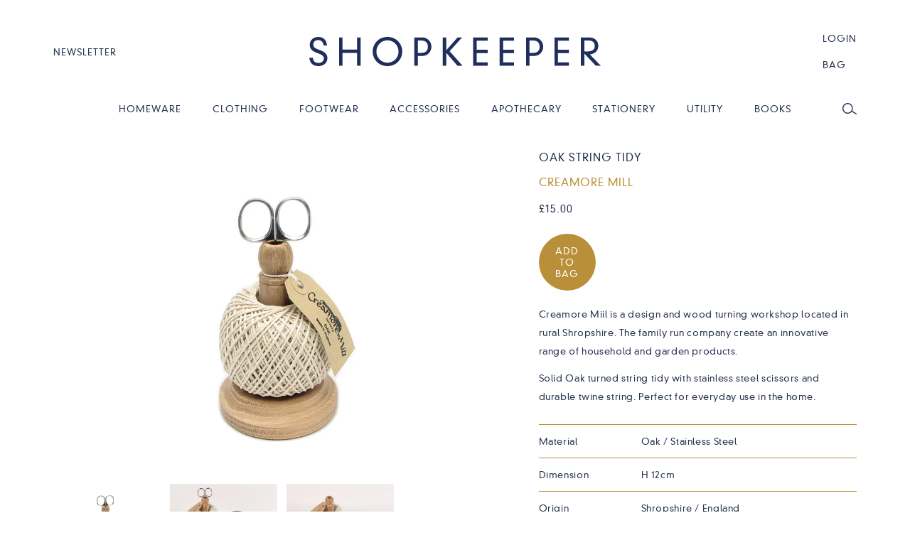

--- FILE ---
content_type: text/html; charset=utf-8
request_url: https://www.theshopkeeperstore.com/collections/utilityaw22/products/string-tidy
body_size: 15138
content:
<!doctype html>
<!--[if lt IE 7]><html class="no-js ie6" lang="en"><![endif]-->
<!--[if IE 7]><html class="no-js ie7" lang="en"><![endif]-->
<!--[if IE 8]><html class="no-js ie8" lang="en"><![endif]-->
<!--[if gt IE 8]><!--><html class="no-js" lang="en"><!--<![endif]-->
<head>
<!-- 
	design and programming by a platform ~ media.platformplatform.com
-->

	<meta charset="utf-8">
	<!--[if IE]><meta http-equiv='X-UA-Compatible' content='IE=edge,chrome=1'><![endif]-->
	<title>
		Creamore Mill Oak String Tidy | The Shopkeeper Store
	</title>
	
	<link rel="shortcut icon" href="//www.theshopkeeperstore.com/cdn/shop/t/10/assets/favicon.png?v=102789925662316582731459091324" type="image/png" />

	
		<meta name="description" content="Creamore Miil is a design and wood turning workshop located in rural Shropshire. The family run company create an innovative range of household and garden products. View the range at the Shopkeeper Store now." />
	

	<meta name="viewport" content="width=device-width, initial-scale=1.0, user-scalable=no" />
	
	<link rel="canonical" href="https://www.theshopkeeperstore.com/products/string-tidy" /> 

	


  <meta property="og:url" content="https://www.theshopkeeperstore.com/products/string-tidy" />
  <meta property="og:type" content="product" />
  <meta property="og:title" content="Creamore Mill Oak String Tidy | The Shopkeeper Store" />
  <meta property="og:description" content="Creamore Miil is a design and wood turning workshop located in rural Shropshire. The family run company create an innovative range of household and garden products. 
Solid Oak turned string tidy with stainless steel scissors and durable twine string. Perfect for everyday use in the home. 



Material
Oak / Stainless Steel


Dimension
H 12cm


Origin
Shropshire / England


" />
  <meta property="og:image" content="//www.theshopkeeperstore.com/cdn/shop/products/stringtidy_medium.jpg?v=1642518970" />
  <meta property="og:price:amount" content="15.00" />
  <meta property="og:price:currency" content="GBP" />

  <meta property="og:site_name" content="The Shopkeeper Store" />
	

<meta name="twitter:site" content="@ShopKeeperStore">
<meta name="twitter:domain" content="https://www.theshopkeeperstore.com">

<meta name="twitter:card" content="product">
<meta name="twitter:title" content="Creamore Mill Oak String Tidy | The Shopkeeper Store">
<meta name="twitter:description" content="Creamore Miil is a design and wood turning workshop located in rural Shropshire. The family run company create an innovative range of household and garden products. 
Solid Oak turned string tidy with stainless steel scissors and durable twine string. Perfect for everyday use in the home. 



Material
Oak / Stainless Steel


Dimension
H 12cm


Origin
Shropshire / England


">
<meta name="twitter:image:src" content="//www.theshopkeeperstore.com/cdn/shop/products/stringtidy_medium.jpg?v=1642518970" />
<meta name="twitter:data1" content="&pound;18.00 GBP">
<meta name="twitter:label1" content="PRICE">
<meta name="twitter:data2" content="Creamore Mill">
<meta name="twitter:label2" content="BRAND">


	<link href='//fonts.googleapis.com/css?family=Lato:300,400,700,300italic,400italic,700italic' rel='stylesheet' type='text/css'>
	<link href="//www.theshopkeeperstore.com/cdn/shop/t/10/assets/styles.scss.css?v=127587907823573905581476200631" rel="stylesheet" type="text/css" media="all" />

	 <script type="application/ld+json">{ "@context": "http://schema.org", "@type": "WebSite", "url": "https://www.theshopkeeperstore.com", "potentialAction": { "@type": "SearchAction", "target": "https://www.theshopkeeperstore.com/search?type=product&q={search_term}", "query-input": "required name=search_term" } }</script>

	<script>window.performance && window.performance.mark && window.performance.mark('shopify.content_for_header.start');</script><meta id="shopify-digital-wallet" name="shopify-digital-wallet" content="/2673177/digital_wallets/dialog">
<meta name="shopify-checkout-api-token" content="b2a06095d7da1bee758c2462c080f3c1">
<meta id="in-context-paypal-metadata" data-shop-id="2673177" data-venmo-supported="false" data-environment="production" data-locale="en_US" data-paypal-v4="true" data-currency="GBP">
<link rel="alternate" type="application/json+oembed" href="https://www.theshopkeeperstore.com/products/string-tidy.oembed">
<script async="async" src="/checkouts/internal/preloads.js?locale=en-GB"></script>
<link rel="preconnect" href="https://shop.app" crossorigin="anonymous">
<script async="async" src="https://shop.app/checkouts/internal/preloads.js?locale=en-GB&shop_id=2673177" crossorigin="anonymous"></script>
<script id="apple-pay-shop-capabilities" type="application/json">{"shopId":2673177,"countryCode":"GB","currencyCode":"GBP","merchantCapabilities":["supports3DS"],"merchantId":"gid:\/\/shopify\/Shop\/2673177","merchantName":"The Shopkeeper Store","requiredBillingContactFields":["postalAddress","email"],"requiredShippingContactFields":["postalAddress","email"],"shippingType":"shipping","supportedNetworks":["visa","maestro","masterCard","amex","discover","elo"],"total":{"type":"pending","label":"The Shopkeeper Store","amount":"1.00"},"shopifyPaymentsEnabled":true,"supportsSubscriptions":true}</script>
<script id="shopify-features" type="application/json">{"accessToken":"b2a06095d7da1bee758c2462c080f3c1","betas":["rich-media-storefront-analytics"],"domain":"www.theshopkeeperstore.com","predictiveSearch":true,"shopId":2673177,"locale":"en"}</script>
<script>var Shopify = Shopify || {};
Shopify.shop = "theshopkeeperstore.myshopify.com";
Shopify.locale = "en";
Shopify.currency = {"active":"GBP","rate":"1.0"};
Shopify.country = "GB";
Shopify.theme = {"name":"the-shopkeeper-store","id":63864133,"schema_name":null,"schema_version":null,"theme_store_id":null,"role":"main"};
Shopify.theme.handle = "null";
Shopify.theme.style = {"id":null,"handle":null};
Shopify.cdnHost = "www.theshopkeeperstore.com/cdn";
Shopify.routes = Shopify.routes || {};
Shopify.routes.root = "/";</script>
<script type="module">!function(o){(o.Shopify=o.Shopify||{}).modules=!0}(window);</script>
<script>!function(o){function n(){var o=[];function n(){o.push(Array.prototype.slice.apply(arguments))}return n.q=o,n}var t=o.Shopify=o.Shopify||{};t.loadFeatures=n(),t.autoloadFeatures=n()}(window);</script>
<script>
  window.ShopifyPay = window.ShopifyPay || {};
  window.ShopifyPay.apiHost = "shop.app\/pay";
  window.ShopifyPay.redirectState = null;
</script>
<script id="shop-js-analytics" type="application/json">{"pageType":"product"}</script>
<script defer="defer" async type="module" src="//www.theshopkeeperstore.com/cdn/shopifycloud/shop-js/modules/v2/client.init-shop-cart-sync_IZsNAliE.en.esm.js"></script>
<script defer="defer" async type="module" src="//www.theshopkeeperstore.com/cdn/shopifycloud/shop-js/modules/v2/chunk.common_0OUaOowp.esm.js"></script>
<script type="module">
  await import("//www.theshopkeeperstore.com/cdn/shopifycloud/shop-js/modules/v2/client.init-shop-cart-sync_IZsNAliE.en.esm.js");
await import("//www.theshopkeeperstore.com/cdn/shopifycloud/shop-js/modules/v2/chunk.common_0OUaOowp.esm.js");

  window.Shopify.SignInWithShop?.initShopCartSync?.({"fedCMEnabled":true,"windoidEnabled":true});

</script>
<script>
  window.Shopify = window.Shopify || {};
  if (!window.Shopify.featureAssets) window.Shopify.featureAssets = {};
  window.Shopify.featureAssets['shop-js'] = {"shop-cart-sync":["modules/v2/client.shop-cart-sync_DLOhI_0X.en.esm.js","modules/v2/chunk.common_0OUaOowp.esm.js"],"init-fed-cm":["modules/v2/client.init-fed-cm_C6YtU0w6.en.esm.js","modules/v2/chunk.common_0OUaOowp.esm.js"],"shop-button":["modules/v2/client.shop-button_BCMx7GTG.en.esm.js","modules/v2/chunk.common_0OUaOowp.esm.js"],"shop-cash-offers":["modules/v2/client.shop-cash-offers_BT26qb5j.en.esm.js","modules/v2/chunk.common_0OUaOowp.esm.js","modules/v2/chunk.modal_CGo_dVj3.esm.js"],"init-windoid":["modules/v2/client.init-windoid_B9PkRMql.en.esm.js","modules/v2/chunk.common_0OUaOowp.esm.js"],"init-shop-email-lookup-coordinator":["modules/v2/client.init-shop-email-lookup-coordinator_DZkqjsbU.en.esm.js","modules/v2/chunk.common_0OUaOowp.esm.js"],"shop-toast-manager":["modules/v2/client.shop-toast-manager_Di2EnuM7.en.esm.js","modules/v2/chunk.common_0OUaOowp.esm.js"],"shop-login-button":["modules/v2/client.shop-login-button_BtqW_SIO.en.esm.js","modules/v2/chunk.common_0OUaOowp.esm.js","modules/v2/chunk.modal_CGo_dVj3.esm.js"],"avatar":["modules/v2/client.avatar_BTnouDA3.en.esm.js"],"pay-button":["modules/v2/client.pay-button_CWa-C9R1.en.esm.js","modules/v2/chunk.common_0OUaOowp.esm.js"],"init-shop-cart-sync":["modules/v2/client.init-shop-cart-sync_IZsNAliE.en.esm.js","modules/v2/chunk.common_0OUaOowp.esm.js"],"init-customer-accounts":["modules/v2/client.init-customer-accounts_DenGwJTU.en.esm.js","modules/v2/client.shop-login-button_BtqW_SIO.en.esm.js","modules/v2/chunk.common_0OUaOowp.esm.js","modules/v2/chunk.modal_CGo_dVj3.esm.js"],"init-shop-for-new-customer-accounts":["modules/v2/client.init-shop-for-new-customer-accounts_JdHXxpS9.en.esm.js","modules/v2/client.shop-login-button_BtqW_SIO.en.esm.js","modules/v2/chunk.common_0OUaOowp.esm.js","modules/v2/chunk.modal_CGo_dVj3.esm.js"],"init-customer-accounts-sign-up":["modules/v2/client.init-customer-accounts-sign-up_D6__K_p8.en.esm.js","modules/v2/client.shop-login-button_BtqW_SIO.en.esm.js","modules/v2/chunk.common_0OUaOowp.esm.js","modules/v2/chunk.modal_CGo_dVj3.esm.js"],"checkout-modal":["modules/v2/client.checkout-modal_C_ZQDY6s.en.esm.js","modules/v2/chunk.common_0OUaOowp.esm.js","modules/v2/chunk.modal_CGo_dVj3.esm.js"],"shop-follow-button":["modules/v2/client.shop-follow-button_XetIsj8l.en.esm.js","modules/v2/chunk.common_0OUaOowp.esm.js","modules/v2/chunk.modal_CGo_dVj3.esm.js"],"lead-capture":["modules/v2/client.lead-capture_DvA72MRN.en.esm.js","modules/v2/chunk.common_0OUaOowp.esm.js","modules/v2/chunk.modal_CGo_dVj3.esm.js"],"shop-login":["modules/v2/client.shop-login_ClXNxyh6.en.esm.js","modules/v2/chunk.common_0OUaOowp.esm.js","modules/v2/chunk.modal_CGo_dVj3.esm.js"],"payment-terms":["modules/v2/client.payment-terms_CNlwjfZz.en.esm.js","modules/v2/chunk.common_0OUaOowp.esm.js","modules/v2/chunk.modal_CGo_dVj3.esm.js"]};
</script>
<script id="__st">var __st={"a":2673177,"offset":0,"reqid":"187a5b2f-086e-4466-91d8-c8ca3e55b5a2-1768451126","pageurl":"www.theshopkeeperstore.com\/collections\/utilityaw22\/products\/string-tidy","u":"64bfdaa56b94","p":"product","rtyp":"product","rid":770802614368};</script>
<script>window.ShopifyPaypalV4VisibilityTracking = true;</script>
<script id="captcha-bootstrap">!function(){'use strict';const t='contact',e='account',n='new_comment',o=[[t,t],['blogs',n],['comments',n],[t,'customer']],c=[[e,'customer_login'],[e,'guest_login'],[e,'recover_customer_password'],[e,'create_customer']],r=t=>t.map((([t,e])=>`form[action*='/${t}']:not([data-nocaptcha='true']) input[name='form_type'][value='${e}']`)).join(','),a=t=>()=>t?[...document.querySelectorAll(t)].map((t=>t.form)):[];function s(){const t=[...o],e=r(t);return a(e)}const i='password',u='form_key',d=['recaptcha-v3-token','g-recaptcha-response','h-captcha-response',i],f=()=>{try{return window.sessionStorage}catch{return}},m='__shopify_v',_=t=>t.elements[u];function p(t,e,n=!1){try{const o=window.sessionStorage,c=JSON.parse(o.getItem(e)),{data:r}=function(t){const{data:e,action:n}=t;return t[m]||n?{data:e,action:n}:{data:t,action:n}}(c);for(const[e,n]of Object.entries(r))t.elements[e]&&(t.elements[e].value=n);n&&o.removeItem(e)}catch(o){console.error('form repopulation failed',{error:o})}}const l='form_type',E='cptcha';function T(t){t.dataset[E]=!0}const w=window,h=w.document,L='Shopify',v='ce_forms',y='captcha';let A=!1;((t,e)=>{const n=(g='f06e6c50-85a8-45c8-87d0-21a2b65856fe',I='https://cdn.shopify.com/shopifycloud/storefront-forms-hcaptcha/ce_storefront_forms_captcha_hcaptcha.v1.5.2.iife.js',D={infoText:'Protected by hCaptcha',privacyText:'Privacy',termsText:'Terms'},(t,e,n)=>{const o=w[L][v],c=o.bindForm;if(c)return c(t,g,e,D).then(n);var r;o.q.push([[t,g,e,D],n]),r=I,A||(h.body.append(Object.assign(h.createElement('script'),{id:'captcha-provider',async:!0,src:r})),A=!0)});var g,I,D;w[L]=w[L]||{},w[L][v]=w[L][v]||{},w[L][v].q=[],w[L][y]=w[L][y]||{},w[L][y].protect=function(t,e){n(t,void 0,e),T(t)},Object.freeze(w[L][y]),function(t,e,n,w,h,L){const[v,y,A,g]=function(t,e,n){const i=e?o:[],u=t?c:[],d=[...i,...u],f=r(d),m=r(i),_=r(d.filter((([t,e])=>n.includes(e))));return[a(f),a(m),a(_),s()]}(w,h,L),I=t=>{const e=t.target;return e instanceof HTMLFormElement?e:e&&e.form},D=t=>v().includes(t);t.addEventListener('submit',(t=>{const e=I(t);if(!e)return;const n=D(e)&&!e.dataset.hcaptchaBound&&!e.dataset.recaptchaBound,o=_(e),c=g().includes(e)&&(!o||!o.value);(n||c)&&t.preventDefault(),c&&!n&&(function(t){try{if(!f())return;!function(t){const e=f();if(!e)return;const n=_(t);if(!n)return;const o=n.value;o&&e.removeItem(o)}(t);const e=Array.from(Array(32),(()=>Math.random().toString(36)[2])).join('');!function(t,e){_(t)||t.append(Object.assign(document.createElement('input'),{type:'hidden',name:u})),t.elements[u].value=e}(t,e),function(t,e){const n=f();if(!n)return;const o=[...t.querySelectorAll(`input[type='${i}']`)].map((({name:t})=>t)),c=[...d,...o],r={};for(const[a,s]of new FormData(t).entries())c.includes(a)||(r[a]=s);n.setItem(e,JSON.stringify({[m]:1,action:t.action,data:r}))}(t,e)}catch(e){console.error('failed to persist form',e)}}(e),e.submit())}));const S=(t,e)=>{t&&!t.dataset[E]&&(n(t,e.some((e=>e===t))),T(t))};for(const o of['focusin','change'])t.addEventListener(o,(t=>{const e=I(t);D(e)&&S(e,y())}));const B=e.get('form_key'),M=e.get(l),P=B&&M;t.addEventListener('DOMContentLoaded',(()=>{const t=y();if(P)for(const e of t)e.elements[l].value===M&&p(e,B);[...new Set([...A(),...v().filter((t=>'true'===t.dataset.shopifyCaptcha))])].forEach((e=>S(e,t)))}))}(h,new URLSearchParams(w.location.search),n,t,e,['guest_login'])})(!0,!0)}();</script>
<script integrity="sha256-4kQ18oKyAcykRKYeNunJcIwy7WH5gtpwJnB7kiuLZ1E=" data-source-attribution="shopify.loadfeatures" defer="defer" src="//www.theshopkeeperstore.com/cdn/shopifycloud/storefront/assets/storefront/load_feature-a0a9edcb.js" crossorigin="anonymous"></script>
<script crossorigin="anonymous" defer="defer" src="//www.theshopkeeperstore.com/cdn/shopifycloud/storefront/assets/shopify_pay/storefront-65b4c6d7.js?v=20250812"></script>
<script data-source-attribution="shopify.dynamic_checkout.dynamic.init">var Shopify=Shopify||{};Shopify.PaymentButton=Shopify.PaymentButton||{isStorefrontPortableWallets:!0,init:function(){window.Shopify.PaymentButton.init=function(){};var t=document.createElement("script");t.src="https://www.theshopkeeperstore.com/cdn/shopifycloud/portable-wallets/latest/portable-wallets.en.js",t.type="module",document.head.appendChild(t)}};
</script>
<script data-source-attribution="shopify.dynamic_checkout.buyer_consent">
  function portableWalletsHideBuyerConsent(e){var t=document.getElementById("shopify-buyer-consent"),n=document.getElementById("shopify-subscription-policy-button");t&&n&&(t.classList.add("hidden"),t.setAttribute("aria-hidden","true"),n.removeEventListener("click",e))}function portableWalletsShowBuyerConsent(e){var t=document.getElementById("shopify-buyer-consent"),n=document.getElementById("shopify-subscription-policy-button");t&&n&&(t.classList.remove("hidden"),t.removeAttribute("aria-hidden"),n.addEventListener("click",e))}window.Shopify?.PaymentButton&&(window.Shopify.PaymentButton.hideBuyerConsent=portableWalletsHideBuyerConsent,window.Shopify.PaymentButton.showBuyerConsent=portableWalletsShowBuyerConsent);
</script>
<script data-source-attribution="shopify.dynamic_checkout.cart.bootstrap">document.addEventListener("DOMContentLoaded",(function(){function t(){return document.querySelector("shopify-accelerated-checkout-cart, shopify-accelerated-checkout")}if(t())Shopify.PaymentButton.init();else{new MutationObserver((function(e,n){t()&&(Shopify.PaymentButton.init(),n.disconnect())})).observe(document.body,{childList:!0,subtree:!0})}}));
</script>
<link id="shopify-accelerated-checkout-styles" rel="stylesheet" media="screen" href="https://www.theshopkeeperstore.com/cdn/shopifycloud/portable-wallets/latest/accelerated-checkout-backwards-compat.css" crossorigin="anonymous">
<style id="shopify-accelerated-checkout-cart">
        #shopify-buyer-consent {
  margin-top: 1em;
  display: inline-block;
  width: 100%;
}

#shopify-buyer-consent.hidden {
  display: none;
}

#shopify-subscription-policy-button {
  background: none;
  border: none;
  padding: 0;
  text-decoration: underline;
  font-size: inherit;
  cursor: pointer;
}

#shopify-subscription-policy-button::before {
  box-shadow: none;
}

      </style>

<script>window.performance && window.performance.mark && window.performance.mark('shopify.content_for_header.end');</script>
	
	<script type="text/javascript" src="//ajax.googleapis.com/ajax/libs/jquery/1.8.3/jquery.min.js"></script>
	<script src="//www.theshopkeeperstore.com/cdn/shop/t/10/assets/imagesloaded.js?v=78654433586194334011459091326" type="text/javascript"></script>
	<script src="//www.theshopkeeperstore.com/cdn/shop/t/10/assets/jquery.flexslider-min.js?v=115375351065570395031459091326" type="text/javascript"></script>
	<script src="//www.theshopkeeperstore.com/cdn/shop/t/10/assets/modal.js?v=54543578222490224121459091327" type="text/javascript"></script>
	<script src="//www.theshopkeeperstore.com/cdn/shop/t/10/assets/lightbox.js?v=87992840218905393981459091327" type="text/javascript"></script>
	<script src="//www.theshopkeeperstore.com/cdn/shop/t/10/assets/jquery.cookie.js?v=183329594814268823721459091326" type="text/javascript"></script>
	
	<script src="//www.theshopkeeperstore.com/cdn/shop/t/10/assets/scripts.min.js?v=169875585454515574421462448645" type="text/javascript"></script>
	
	<script src="//www.theshopkeeperstore.com/cdn/shopifycloud/storefront/assets/themes_support/option_selection-b017cd28.js" type="text/javascript"></script>
	<script src="//www.theshopkeeperstore.com/cdn/shopifycloud/storefront/assets/themes_support/api.jquery-7ab1a3a4.js" type="text/javascript"></script>

	
	
<link href="https://monorail-edge.shopifysvc.com" rel="dns-prefetch">
<script>(function(){if ("sendBeacon" in navigator && "performance" in window) {try {var session_token_from_headers = performance.getEntriesByType('navigation')[0].serverTiming.find(x => x.name == '_s').description;} catch {var session_token_from_headers = undefined;}var session_cookie_matches = document.cookie.match(/_shopify_s=([^;]*)/);var session_token_from_cookie = session_cookie_matches && session_cookie_matches.length === 2 ? session_cookie_matches[1] : "";var session_token = session_token_from_headers || session_token_from_cookie || "";function handle_abandonment_event(e) {var entries = performance.getEntries().filter(function(entry) {return /monorail-edge.shopifysvc.com/.test(entry.name);});if (!window.abandonment_tracked && entries.length === 0) {window.abandonment_tracked = true;var currentMs = Date.now();var navigation_start = performance.timing.navigationStart;var payload = {shop_id: 2673177,url: window.location.href,navigation_start,duration: currentMs - navigation_start,session_token,page_type: "product"};window.navigator.sendBeacon("https://monorail-edge.shopifysvc.com/v1/produce", JSON.stringify({schema_id: "online_store_buyer_site_abandonment/1.1",payload: payload,metadata: {event_created_at_ms: currentMs,event_sent_at_ms: currentMs}}));}}window.addEventListener('pagehide', handle_abandonment_event);}}());</script>
<script id="web-pixels-manager-setup">(function e(e,d,r,n,o){if(void 0===o&&(o={}),!Boolean(null===(a=null===(i=window.Shopify)||void 0===i?void 0:i.analytics)||void 0===a?void 0:a.replayQueue)){var i,a;window.Shopify=window.Shopify||{};var t=window.Shopify;t.analytics=t.analytics||{};var s=t.analytics;s.replayQueue=[],s.publish=function(e,d,r){return s.replayQueue.push([e,d,r]),!0};try{self.performance.mark("wpm:start")}catch(e){}var l=function(){var e={modern:/Edge?\/(1{2}[4-9]|1[2-9]\d|[2-9]\d{2}|\d{4,})\.\d+(\.\d+|)|Firefox\/(1{2}[4-9]|1[2-9]\d|[2-9]\d{2}|\d{4,})\.\d+(\.\d+|)|Chrom(ium|e)\/(9{2}|\d{3,})\.\d+(\.\d+|)|(Maci|X1{2}).+ Version\/(15\.\d+|(1[6-9]|[2-9]\d|\d{3,})\.\d+)([,.]\d+|)( \(\w+\)|)( Mobile\/\w+|) Safari\/|Chrome.+OPR\/(9{2}|\d{3,})\.\d+\.\d+|(CPU[ +]OS|iPhone[ +]OS|CPU[ +]iPhone|CPU IPhone OS|CPU iPad OS)[ +]+(15[._]\d+|(1[6-9]|[2-9]\d|\d{3,})[._]\d+)([._]\d+|)|Android:?[ /-](13[3-9]|1[4-9]\d|[2-9]\d{2}|\d{4,})(\.\d+|)(\.\d+|)|Android.+Firefox\/(13[5-9]|1[4-9]\d|[2-9]\d{2}|\d{4,})\.\d+(\.\d+|)|Android.+Chrom(ium|e)\/(13[3-9]|1[4-9]\d|[2-9]\d{2}|\d{4,})\.\d+(\.\d+|)|SamsungBrowser\/([2-9]\d|\d{3,})\.\d+/,legacy:/Edge?\/(1[6-9]|[2-9]\d|\d{3,})\.\d+(\.\d+|)|Firefox\/(5[4-9]|[6-9]\d|\d{3,})\.\d+(\.\d+|)|Chrom(ium|e)\/(5[1-9]|[6-9]\d|\d{3,})\.\d+(\.\d+|)([\d.]+$|.*Safari\/(?![\d.]+ Edge\/[\d.]+$))|(Maci|X1{2}).+ Version\/(10\.\d+|(1[1-9]|[2-9]\d|\d{3,})\.\d+)([,.]\d+|)( \(\w+\)|)( Mobile\/\w+|) Safari\/|Chrome.+OPR\/(3[89]|[4-9]\d|\d{3,})\.\d+\.\d+|(CPU[ +]OS|iPhone[ +]OS|CPU[ +]iPhone|CPU IPhone OS|CPU iPad OS)[ +]+(10[._]\d+|(1[1-9]|[2-9]\d|\d{3,})[._]\d+)([._]\d+|)|Android:?[ /-](13[3-9]|1[4-9]\d|[2-9]\d{2}|\d{4,})(\.\d+|)(\.\d+|)|Mobile Safari.+OPR\/([89]\d|\d{3,})\.\d+\.\d+|Android.+Firefox\/(13[5-9]|1[4-9]\d|[2-9]\d{2}|\d{4,})\.\d+(\.\d+|)|Android.+Chrom(ium|e)\/(13[3-9]|1[4-9]\d|[2-9]\d{2}|\d{4,})\.\d+(\.\d+|)|Android.+(UC? ?Browser|UCWEB|U3)[ /]?(15\.([5-9]|\d{2,})|(1[6-9]|[2-9]\d|\d{3,})\.\d+)\.\d+|SamsungBrowser\/(5\.\d+|([6-9]|\d{2,})\.\d+)|Android.+MQ{2}Browser\/(14(\.(9|\d{2,})|)|(1[5-9]|[2-9]\d|\d{3,})(\.\d+|))(\.\d+|)|K[Aa][Ii]OS\/(3\.\d+|([4-9]|\d{2,})\.\d+)(\.\d+|)/},d=e.modern,r=e.legacy,n=navigator.userAgent;return n.match(d)?"modern":n.match(r)?"legacy":"unknown"}(),u="modern"===l?"modern":"legacy",c=(null!=n?n:{modern:"",legacy:""})[u],f=function(e){return[e.baseUrl,"/wpm","/b",e.hashVersion,"modern"===e.buildTarget?"m":"l",".js"].join("")}({baseUrl:d,hashVersion:r,buildTarget:u}),m=function(e){var d=e.version,r=e.bundleTarget,n=e.surface,o=e.pageUrl,i=e.monorailEndpoint;return{emit:function(e){var a=e.status,t=e.errorMsg,s=(new Date).getTime(),l=JSON.stringify({metadata:{event_sent_at_ms:s},events:[{schema_id:"web_pixels_manager_load/3.1",payload:{version:d,bundle_target:r,page_url:o,status:a,surface:n,error_msg:t},metadata:{event_created_at_ms:s}}]});if(!i)return console&&console.warn&&console.warn("[Web Pixels Manager] No Monorail endpoint provided, skipping logging."),!1;try{return self.navigator.sendBeacon.bind(self.navigator)(i,l)}catch(e){}var u=new XMLHttpRequest;try{return u.open("POST",i,!0),u.setRequestHeader("Content-Type","text/plain"),u.send(l),!0}catch(e){return console&&console.warn&&console.warn("[Web Pixels Manager] Got an unhandled error while logging to Monorail."),!1}}}}({version:r,bundleTarget:l,surface:e.surface,pageUrl:self.location.href,monorailEndpoint:e.monorailEndpoint});try{o.browserTarget=l,function(e){var d=e.src,r=e.async,n=void 0===r||r,o=e.onload,i=e.onerror,a=e.sri,t=e.scriptDataAttributes,s=void 0===t?{}:t,l=document.createElement("script"),u=document.querySelector("head"),c=document.querySelector("body");if(l.async=n,l.src=d,a&&(l.integrity=a,l.crossOrigin="anonymous"),s)for(var f in s)if(Object.prototype.hasOwnProperty.call(s,f))try{l.dataset[f]=s[f]}catch(e){}if(o&&l.addEventListener("load",o),i&&l.addEventListener("error",i),u)u.appendChild(l);else{if(!c)throw new Error("Did not find a head or body element to append the script");c.appendChild(l)}}({src:f,async:!0,onload:function(){if(!function(){var e,d;return Boolean(null===(d=null===(e=window.Shopify)||void 0===e?void 0:e.analytics)||void 0===d?void 0:d.initialized)}()){var d=window.webPixelsManager.init(e)||void 0;if(d){var r=window.Shopify.analytics;r.replayQueue.forEach((function(e){var r=e[0],n=e[1],o=e[2];d.publishCustomEvent(r,n,o)})),r.replayQueue=[],r.publish=d.publishCustomEvent,r.visitor=d.visitor,r.initialized=!0}}},onerror:function(){return m.emit({status:"failed",errorMsg:"".concat(f," has failed to load")})},sri:function(e){var d=/^sha384-[A-Za-z0-9+/=]+$/;return"string"==typeof e&&d.test(e)}(c)?c:"",scriptDataAttributes:o}),m.emit({status:"loading"})}catch(e){m.emit({status:"failed",errorMsg:(null==e?void 0:e.message)||"Unknown error"})}}})({shopId: 2673177,storefrontBaseUrl: "https://www.theshopkeeperstore.com",extensionsBaseUrl: "https://extensions.shopifycdn.com/cdn/shopifycloud/web-pixels-manager",monorailEndpoint: "https://monorail-edge.shopifysvc.com/unstable/produce_batch",surface: "storefront-renderer",enabledBetaFlags: ["2dca8a86"],webPixelsConfigList: [{"id":"122093733","eventPayloadVersion":"v1","runtimeContext":"LAX","scriptVersion":"1","type":"CUSTOM","privacyPurposes":["ANALYTICS"],"name":"Google Analytics tag (migrated)"},{"id":"shopify-app-pixel","configuration":"{}","eventPayloadVersion":"v1","runtimeContext":"STRICT","scriptVersion":"0450","apiClientId":"shopify-pixel","type":"APP","privacyPurposes":["ANALYTICS","MARKETING"]},{"id":"shopify-custom-pixel","eventPayloadVersion":"v1","runtimeContext":"LAX","scriptVersion":"0450","apiClientId":"shopify-pixel","type":"CUSTOM","privacyPurposes":["ANALYTICS","MARKETING"]}],isMerchantRequest: false,initData: {"shop":{"name":"The Shopkeeper Store","paymentSettings":{"currencyCode":"GBP"},"myshopifyDomain":"theshopkeeperstore.myshopify.com","countryCode":"GB","storefrontUrl":"https:\/\/www.theshopkeeperstore.com"},"customer":null,"cart":null,"checkout":null,"productVariants":[{"price":{"amount":15.0,"currencyCode":"GBP"},"product":{"title":"Oak String Tidy","vendor":"Creamore Mill","id":"770802614368","untranslatedTitle":"Oak String Tidy","url":"\/products\/string-tidy","type":"Homeware"},"id":"8684856410208","image":{"src":"\/\/www.theshopkeeperstore.com\/cdn\/shop\/products\/stringtidy.jpg?v=1642518970"},"sku":"SKCREASTRING","title":"Default Title","untranslatedTitle":"Default Title"}],"purchasingCompany":null},},"https://www.theshopkeeperstore.com/cdn","7cecd0b6w90c54c6cpe92089d5m57a67346",{"modern":"","legacy":""},{"shopId":"2673177","storefrontBaseUrl":"https:\/\/www.theshopkeeperstore.com","extensionBaseUrl":"https:\/\/extensions.shopifycdn.com\/cdn\/shopifycloud\/web-pixels-manager","surface":"storefront-renderer","enabledBetaFlags":"[\"2dca8a86\"]","isMerchantRequest":"false","hashVersion":"7cecd0b6w90c54c6cpe92089d5m57a67346","publish":"custom","events":"[[\"page_viewed\",{}],[\"product_viewed\",{\"productVariant\":{\"price\":{\"amount\":15.0,\"currencyCode\":\"GBP\"},\"product\":{\"title\":\"Oak String Tidy\",\"vendor\":\"Creamore Mill\",\"id\":\"770802614368\",\"untranslatedTitle\":\"Oak String Tidy\",\"url\":\"\/products\/string-tidy\",\"type\":\"Homeware\"},\"id\":\"8684856410208\",\"image\":{\"src\":\"\/\/www.theshopkeeperstore.com\/cdn\/shop\/products\/stringtidy.jpg?v=1642518970\"},\"sku\":\"SKCREASTRING\",\"title\":\"Default Title\",\"untranslatedTitle\":\"Default Title\"}}]]"});</script><script>
  window.ShopifyAnalytics = window.ShopifyAnalytics || {};
  window.ShopifyAnalytics.meta = window.ShopifyAnalytics.meta || {};
  window.ShopifyAnalytics.meta.currency = 'GBP';
  var meta = {"product":{"id":770802614368,"gid":"gid:\/\/shopify\/Product\/770802614368","vendor":"Creamore Mill","type":"Homeware","handle":"string-tidy","variants":[{"id":8684856410208,"price":1500,"name":"Oak String Tidy","public_title":null,"sku":"SKCREASTRING"}],"remote":false},"page":{"pageType":"product","resourceType":"product","resourceId":770802614368,"requestId":"187a5b2f-086e-4466-91d8-c8ca3e55b5a2-1768451126"}};
  for (var attr in meta) {
    window.ShopifyAnalytics.meta[attr] = meta[attr];
  }
</script>
<script class="analytics">
  (function () {
    var customDocumentWrite = function(content) {
      var jquery = null;

      if (window.jQuery) {
        jquery = window.jQuery;
      } else if (window.Checkout && window.Checkout.$) {
        jquery = window.Checkout.$;
      }

      if (jquery) {
        jquery('body').append(content);
      }
    };

    var hasLoggedConversion = function(token) {
      if (token) {
        return document.cookie.indexOf('loggedConversion=' + token) !== -1;
      }
      return false;
    }

    var setCookieIfConversion = function(token) {
      if (token) {
        var twoMonthsFromNow = new Date(Date.now());
        twoMonthsFromNow.setMonth(twoMonthsFromNow.getMonth() + 2);

        document.cookie = 'loggedConversion=' + token + '; expires=' + twoMonthsFromNow;
      }
    }

    var trekkie = window.ShopifyAnalytics.lib = window.trekkie = window.trekkie || [];
    if (trekkie.integrations) {
      return;
    }
    trekkie.methods = [
      'identify',
      'page',
      'ready',
      'track',
      'trackForm',
      'trackLink'
    ];
    trekkie.factory = function(method) {
      return function() {
        var args = Array.prototype.slice.call(arguments);
        args.unshift(method);
        trekkie.push(args);
        return trekkie;
      };
    };
    for (var i = 0; i < trekkie.methods.length; i++) {
      var key = trekkie.methods[i];
      trekkie[key] = trekkie.factory(key);
    }
    trekkie.load = function(config) {
      trekkie.config = config || {};
      trekkie.config.initialDocumentCookie = document.cookie;
      var first = document.getElementsByTagName('script')[0];
      var script = document.createElement('script');
      script.type = 'text/javascript';
      script.onerror = function(e) {
        var scriptFallback = document.createElement('script');
        scriptFallback.type = 'text/javascript';
        scriptFallback.onerror = function(error) {
                var Monorail = {
      produce: function produce(monorailDomain, schemaId, payload) {
        var currentMs = new Date().getTime();
        var event = {
          schema_id: schemaId,
          payload: payload,
          metadata: {
            event_created_at_ms: currentMs,
            event_sent_at_ms: currentMs
          }
        };
        return Monorail.sendRequest("https://" + monorailDomain + "/v1/produce", JSON.stringify(event));
      },
      sendRequest: function sendRequest(endpointUrl, payload) {
        // Try the sendBeacon API
        if (window && window.navigator && typeof window.navigator.sendBeacon === 'function' && typeof window.Blob === 'function' && !Monorail.isIos12()) {
          var blobData = new window.Blob([payload], {
            type: 'text/plain'
          });

          if (window.navigator.sendBeacon(endpointUrl, blobData)) {
            return true;
          } // sendBeacon was not successful

        } // XHR beacon

        var xhr = new XMLHttpRequest();

        try {
          xhr.open('POST', endpointUrl);
          xhr.setRequestHeader('Content-Type', 'text/plain');
          xhr.send(payload);
        } catch (e) {
          console.log(e);
        }

        return false;
      },
      isIos12: function isIos12() {
        return window.navigator.userAgent.lastIndexOf('iPhone; CPU iPhone OS 12_') !== -1 || window.navigator.userAgent.lastIndexOf('iPad; CPU OS 12_') !== -1;
      }
    };
    Monorail.produce('monorail-edge.shopifysvc.com',
      'trekkie_storefront_load_errors/1.1',
      {shop_id: 2673177,
      theme_id: 63864133,
      app_name: "storefront",
      context_url: window.location.href,
      source_url: "//www.theshopkeeperstore.com/cdn/s/trekkie.storefront.55c6279c31a6628627b2ba1c5ff367020da294e2.min.js"});

        };
        scriptFallback.async = true;
        scriptFallback.src = '//www.theshopkeeperstore.com/cdn/s/trekkie.storefront.55c6279c31a6628627b2ba1c5ff367020da294e2.min.js';
        first.parentNode.insertBefore(scriptFallback, first);
      };
      script.async = true;
      script.src = '//www.theshopkeeperstore.com/cdn/s/trekkie.storefront.55c6279c31a6628627b2ba1c5ff367020da294e2.min.js';
      first.parentNode.insertBefore(script, first);
    };
    trekkie.load(
      {"Trekkie":{"appName":"storefront","development":false,"defaultAttributes":{"shopId":2673177,"isMerchantRequest":null,"themeId":63864133,"themeCityHash":"12506523638292328769","contentLanguage":"en","currency":"GBP","eventMetadataId":"6ed4b504-bb8d-44ee-a7a9-07f8559fb2a1"},"isServerSideCookieWritingEnabled":true,"monorailRegion":"shop_domain","enabledBetaFlags":["65f19447"]},"Session Attribution":{},"S2S":{"facebookCapiEnabled":false,"source":"trekkie-storefront-renderer","apiClientId":580111}}
    );

    var loaded = false;
    trekkie.ready(function() {
      if (loaded) return;
      loaded = true;

      window.ShopifyAnalytics.lib = window.trekkie;

      var originalDocumentWrite = document.write;
      document.write = customDocumentWrite;
      try { window.ShopifyAnalytics.merchantGoogleAnalytics.call(this); } catch(error) {};
      document.write = originalDocumentWrite;

      window.ShopifyAnalytics.lib.page(null,{"pageType":"product","resourceType":"product","resourceId":770802614368,"requestId":"187a5b2f-086e-4466-91d8-c8ca3e55b5a2-1768451126","shopifyEmitted":true});

      var match = window.location.pathname.match(/checkouts\/(.+)\/(thank_you|post_purchase)/)
      var token = match? match[1]: undefined;
      if (!hasLoggedConversion(token)) {
        setCookieIfConversion(token);
        window.ShopifyAnalytics.lib.track("Viewed Product",{"currency":"GBP","variantId":8684856410208,"productId":770802614368,"productGid":"gid:\/\/shopify\/Product\/770802614368","name":"Oak String Tidy","price":"15.00","sku":"SKCREASTRING","brand":"Creamore Mill","variant":null,"category":"Homeware","nonInteraction":true,"remote":false},undefined,undefined,{"shopifyEmitted":true});
      window.ShopifyAnalytics.lib.track("monorail:\/\/trekkie_storefront_viewed_product\/1.1",{"currency":"GBP","variantId":8684856410208,"productId":770802614368,"productGid":"gid:\/\/shopify\/Product\/770802614368","name":"Oak String Tidy","price":"15.00","sku":"SKCREASTRING","brand":"Creamore Mill","variant":null,"category":"Homeware","nonInteraction":true,"remote":false,"referer":"https:\/\/www.theshopkeeperstore.com\/collections\/utilityaw22\/products\/string-tidy"});
      }
    });


        var eventsListenerScript = document.createElement('script');
        eventsListenerScript.async = true;
        eventsListenerScript.src = "//www.theshopkeeperstore.com/cdn/shopifycloud/storefront/assets/shop_events_listener-3da45d37.js";
        document.getElementsByTagName('head')[0].appendChild(eventsListenerScript);

})();</script>
  <script>
  if (!window.ga || (window.ga && typeof window.ga !== 'function')) {
    window.ga = function ga() {
      (window.ga.q = window.ga.q || []).push(arguments);
      if (window.Shopify && window.Shopify.analytics && typeof window.Shopify.analytics.publish === 'function') {
        window.Shopify.analytics.publish("ga_stub_called", {}, {sendTo: "google_osp_migration"});
      }
      console.error("Shopify's Google Analytics stub called with:", Array.from(arguments), "\nSee https://help.shopify.com/manual/promoting-marketing/pixels/pixel-migration#google for more information.");
    };
    if (window.Shopify && window.Shopify.analytics && typeof window.Shopify.analytics.publish === 'function') {
      window.Shopify.analytics.publish("ga_stub_initialized", {}, {sendTo: "google_osp_migration"});
    }
  }
</script>
<script
  defer
  src="https://www.theshopkeeperstore.com/cdn/shopifycloud/perf-kit/shopify-perf-kit-3.0.3.min.js"
  data-application="storefront-renderer"
  data-shop-id="2673177"
  data-render-region="gcp-us-central1"
  data-page-type="product"
  data-theme-instance-id="63864133"
  data-theme-name=""
  data-theme-version=""
  data-monorail-region="shop_domain"
  data-resource-timing-sampling-rate="10"
  data-shs="true"
  data-shs-beacon="true"
  data-shs-export-with-fetch="true"
  data-shs-logs-sample-rate="1"
  data-shs-beacon-endpoint="https://www.theshopkeeperstore.com/api/collect"
></script>
</head>
<body class="template-product">
<nav class="mobile-nav">
	

<ul class="unstyled clearfix">
	
		
		<li class="menu-item-homeware menu-item-has-children"><a href="/collections/home-textile" class="menu-link">HOMEWARE</a>
		  	
		  		<div class="sub-nav-container">
			  		<div class="container-fluid">
				    	<ul class="sub-nav">
			            	
			            		
			                	<li class="sub-nav-item ">
			                		<a class="first " href="/collections/textiles"><img src="//www.theshopkeeperstore.com/cdn/shop/t/10/assets/placeholder-th.png?v=95093208993928113321459091327" alt="Textiles">
			                			<h4>Textiles</h4>
			                		</a>
				                	
			                	</li>
			            	
			            		
			                	<li class="sub-nav-item ">
			                		<a class=" " href="/collections/home-fragrance-1"><img src="//www.theshopkeeperstore.com/cdn/shop/files/Verde_M_B_Front_large.jpg?v=1747140872" alt="HOME FRAGRANCE">
			                			<h4>HOME FRAGRANCE</h4>
			                		</a>
				                	
			                	</li>
			            	
			            		
			                	<li class="sub-nav-item ">
			                		<a class=" last" href="/collections/home-textile"><img src="//www.theshopkeeperstore.com/cdn/shop/files/2c6f144f5f37342bb62ddad034926cd8bc6da915999bb532f2bce1e1da41c91a_large.jpg?v=1747067550" alt="CERAMICS">
			                			<h4>CERAMICS</h4>
			                		</a>
				                	
			                	</li>
			            	
				        </ul>
			        </div>
		        </div>
			
		</li>
	
		
		<li class="menu-item-clothing "><a href="/collections/clothing-2" class="menu-link">CLOTHING</a>
		  	
		</li>
	
		
		<li class="menu-item-footwear "><a href="/collections/footwear-2" class="menu-link">FOOTWEAR</a>
		  	
		</li>
	
		
		<li class="menu-item-accessories "><a href="/collections/accesories-2025" class="menu-link">ACCESSORIES</a>
		  	
		</li>
	
		
		<li class="menu-item-apothecary "><a href="/collections/le-baigneur-2" class="menu-link">APOTHECARY</a>
		  	
		</li>
	
		
		<li class="menu-item-stationery "><a href="/collections/stationery-1" class="menu-link">STATIONERY</a>
		  	
		</li>
	
		
		<li class="menu-item-utility "><a href="/collections/utility-1" class="menu-link">UTILITY</a>
		  	
		</li>
	
		
		<li class="menu-item-books "><a href="/collections/books-1" class="menu-link">BOOKS</a>
		  	
		</li>
	
</ul>

</nav>
<div class="wrapper">
	<header class="site-header">
		<div class="container">
			<div class="logo">
				<a href="/">
				
					<svg version="1.1" id="Layer_1" xmlns="http://www.w3.org/2000/svg" xmlns:xlink="http://www.w3.org/1999/xlink" x="0px" y="0px"
	 width="410px" height="40.53px" viewBox="0 0 410 40.53" enable-background="new 0 0 410 40.53" xml:space="preserve">
<path fill="#202E5D" d="M20.217,11.839c-0.671-4.654-3.36-7.499-7.548-7.499c-5.586,0-7.083,3.673-7.083,6.359
	c0,2.947,1.86,4.81,5.735,6.255l4.965,1.863c6.256,2.327,9.15,5.999,9.15,10.756c0,6.355-5.067,10.954-12.616,10.954
	c-7.132,0-12.199-3.766-12.82-11.635h4.961c0.413,4.298,2.59,7.294,8.117,7.294c4.291,0,7.393-2.735,7.393-6.204
	c0-3.045-2.534-5.014-6.102-6.408l-5.008-1.966c-5.847-2.274-8.741-5.683-8.741-10.754C0.621,4.086,6.257,0,12.715,0
	c6.518,0,11.584,3.876,12.153,11.839H20.217z"/>
<polygon fill="#202E5D" points="67.316,0.623 72.278,0.623 72.278,39.913 67.316,39.913 67.316,22.127 46.789,22.127 46.789,39.913 
	41.824,39.913 41.824,0.623 46.789,0.623 46.789,17.471 67.316,17.471 "/>
<path fill="#202E5D" d="M109.972,0c13.336,0,20.831,10.542,20.831,20.264c0,9.718-7.495,20.266-20.831,20.266
	c-13.339,0-20.834-10.548-20.834-20.266C89.138,10.542,96.633,0,109.972,0 M109.972,35.879c8.011,0,15.562-6.31,15.562-15.615
	s-7.551-15.613-15.562-15.613c-8.014,0-15.565,6.308-15.565,15.613S101.958,35.879,109.972,35.879"/>
<path fill="#202E5D" d="M147.664,0.621h10.855c8.321,0,13.289,6.41,13.289,12.976c0,6.562-4.968,12.924-13.289,12.924h-5.896v13.393
	h-4.958V0.621z M157.484,22.181c5.946,0,9.355-2.897,9.355-8.584c0-5.69-3.409-8.635-9.355-8.635h-4.862v17.219H157.484z"/>
<polygon fill="#202E5D" points="208.67,0.623 215.025,0.623 197.399,19.798 215.445,39.913 208.31,39.913 192.646,21.971 
	192.646,39.913 187.681,39.913 187.681,0.623 192.646,0.623 192.646,18.611 "/>
<polygon fill="#202E5D" points="230.595,0.623 250.913,0.623 250.913,5.273 235.556,5.273 235.556,17.732 250.913,17.732 
	250.913,22.385 235.556,22.385 235.556,35.258 250.913,35.258 250.913,39.913 230.595,39.913 "/>
<polygon fill="#202E5D" points="267.771,0.623 288.09,0.623 288.09,5.273 272.732,5.273 272.732,17.732 288.09,17.732 
	288.09,22.385 272.732,22.385 272.732,35.258 288.09,35.258 288.09,39.913 267.771,39.913 "/>
<path fill="#202E5D" d="M304.939,0.621h10.862c8.321,0,13.282,6.41,13.282,12.976c0,6.562-4.961,12.924-13.282,12.924h-5.896v13.393
	h-4.966V0.621z M314.764,22.181c5.946,0,9.359-2.897,9.359-8.584c0-5.69-3.413-8.635-9.359-8.635h-4.858v17.219H314.764z"/>
<polygon fill="#202E5D" points="344.96,0.623 365.279,0.623 365.279,5.273 349.922,5.273 349.922,17.732 365.279,17.732 
	365.279,22.385 349.922,22.385 349.922,35.258 365.279,35.258 365.279,39.913 344.96,39.913 "/>
<path fill="#202E5D" d="M387.098,23.158v16.755h-4.961V0.623h11.32c7.548,0,13.184,4.339,13.184,11.885
	c0,7.033-5.533,11.377-11.941,11.74L410,39.913h-6.977L387.098,23.158z M387.098,20.109c0.674,0.051,1.4,0.051,4.344,0.051
	c7.598,0,10.234-3.305,10.234-7.601c0-4.6-3.151-7.598-8.318-7.598h-6.26V20.109z"/>
</svg>
					
				</a>
			</div>
		
			<a href="#" class="open-nav">
				<span class="nav-bar">
				</span>
			</a>
			<div class="header-component-right">
				<ul>
					
  
    <li class="menu-item-account menu-item-loggedin"><a href="/account/login" id="customer_login_link">Login</a></li>
  


					<li class="menu-item-cart"><a href="/cart" class="cart " title="View Shopping Bag">Bag </a></li>
				</ul>
			</div>
			<div class="header-component-left">
				<ul>
					<li class="menu-item-cart"><a href="#newsletter" class="newsletter-modal" title="">Newsletter</a></li>
				</ul>
			</div>
		</div>

		<nav class="site-navigation">
			

<ul class="unstyled clearfix">
	
		
		<li class="menu-item-homeware menu-item-has-children"><a href="/collections/home-textile" class="menu-link">HOMEWARE</a>
		  	
		  		<div class="sub-nav-container">
			  		<div class="container-fluid">
				    	<ul class="sub-nav">
			            	
			            		
			                	<li class="sub-nav-item ">
			                		<a class="first " href="/collections/textiles"><img src="//www.theshopkeeperstore.com/cdn/shop/t/10/assets/placeholder-th.png?v=95093208993928113321459091327" alt="Textiles">
			                			<h4>Textiles</h4>
			                		</a>
				                	
			                	</li>
			            	
			            		
			                	<li class="sub-nav-item ">
			                		<a class=" " href="/collections/home-fragrance-1"><img src="//www.theshopkeeperstore.com/cdn/shop/files/Verde_M_B_Front_large.jpg?v=1747140872" alt="HOME FRAGRANCE">
			                			<h4>HOME FRAGRANCE</h4>
			                		</a>
				                	
			                	</li>
			            	
			            		
			                	<li class="sub-nav-item ">
			                		<a class=" last" href="/collections/home-textile"><img src="//www.theshopkeeperstore.com/cdn/shop/files/2c6f144f5f37342bb62ddad034926cd8bc6da915999bb532f2bce1e1da41c91a_large.jpg?v=1747067550" alt="CERAMICS">
			                			<h4>CERAMICS</h4>
			                		</a>
				                	
			                	</li>
			            	
				        </ul>
			        </div>
		        </div>
			
		</li>
	
		
		<li class="menu-item-clothing "><a href="/collections/clothing-2" class="menu-link">CLOTHING</a>
		  	
		</li>
	
		
		<li class="menu-item-footwear "><a href="/collections/footwear-2" class="menu-link">FOOTWEAR</a>
		  	
		</li>
	
		
		<li class="menu-item-accessories "><a href="/collections/accesories-2025" class="menu-link">ACCESSORIES</a>
		  	
		</li>
	
		
		<li class="menu-item-apothecary "><a href="/collections/le-baigneur-2" class="menu-link">APOTHECARY</a>
		  	
		</li>
	
		
		<li class="menu-item-stationery "><a href="/collections/stationery-1" class="menu-link">STATIONERY</a>
		  	
		</li>
	
		
		<li class="menu-item-utility "><a href="/collections/utility-1" class="menu-link">UTILITY</a>
		  	
		</li>
	
		
		<li class="menu-item-books "><a href="/collections/books-1" class="menu-link">BOOKS</a>
		  	
		</li>
	
</ul>

			<div class="header-search">
				<a href="/search" class="search"><svg version="1.1" id="search-icon" xmlns="http://www.w3.org/2000/svg" xmlns:xlink="http://www.w3.org/1999/xlink" x="0px" y="0px"
	 width="20.508px" height="16.001px" viewBox="0 0 20.508 16.001" enable-background="new 0 0 20.508 16.001" xml:space="preserve">
<g id="ic-search" transform="translate(1145,0)">
	<path fill="#293453" d="M-1124.834,14.65l-5.994-3.646c0.55-1.043,0.862-2.229,0.862-3.486c0-4.146-3.372-7.518-7.517-7.518
		c-4.146,0-7.518,3.372-7.518,7.518s3.371,7.518,7.518,7.518c2.366,0,4.477-1.101,5.855-2.815l6.037,3.674
		c0.12,0.072,0.25,0.106,0.379,0.106c0.72,0,0.992-0.978,0.379-1.351H-1124.834z M-1137.483,13.58c-3.342,0-6.062-2.721-6.062-6.062
		c0-3.342,2.721-6.063,6.063-6.063s6.062,2.72,6.062,6.063s-2.72,6.063-6.062,6.063L-1137.483,13.58z"/>
</g>
</svg>
</a>
			</div>
		</nav>	

	</header> 

		<!-- Begin wrapper -->
		<div class="page-wrap">
				<section class="site-content">
						
							<div class="container"> 
	<div id="string-tidy" class="product product-string-tidy" itemscope itemtype="http://schema.org/Product">

		<meta itemprop="url" content="https://www.theshopkeeperstore.com/products/string-tidy" />
		<meta itemprop="image" content="//www.theshopkeeperstore.com/cdn/shop/products/stringtidy_grande.jpg?v=1642518970" />

		<div class="row">
		  
			<div class="images col-md-7">
				<div class="image featured flexslider">
					<ul class="slides">
					
					
					  <li data-thumb="//www.theshopkeeperstore.com/cdn/shop/products/stringtidy_1024x1024.jpg?v=1642518970"><img src="//www.theshopkeeperstore.com/cdn/shop/products/stringtidy_1024x1024.jpg?v=1642518970" alt="Creamore Mill Oak String Tidy" class="fade"/></li>
					
					  <li data-thumb="//www.theshopkeeperstore.com/cdn/shop/products/string_ball_3_1024x1024.jpg?v=1642518970"><img src="//www.theshopkeeperstore.com/cdn/shop/products/string_ball_3_1024x1024.jpg?v=1642518970" alt="Creamore Mill Oak String Tidy" class="fade"/></li>
					
					  <li data-thumb="//www.theshopkeeperstore.com/cdn/shop/products/string_ball_2_1024x1024.jpg?v=1642518968"><img src="//www.theshopkeeperstore.com/cdn/shop/products/string_ball_2_1024x1024.jpg?v=1642518968" alt="Creamore Mill Oak String Tidy" class="fade"/></li>
					
					
					  </ul>
				</div>
			</div>

			<div class="details col-md-5">
			  
				<h1 class="title" itemprop="name">Oak String Tidy</h1>
			  
				

				

				
					<div class="product-vendor" itemprop="brand" itemscope itemtype="http://schema.org/Organization">
						<h3 class="vendor" itemprop="name"><a href="/collections/creamore-mill" title="">Creamore Mill</a></h3>
					</div>
				
			
				<div class="product-prices" itemprop="offers" itemscope itemtype="http://schema.org/Offer">
					<meta itemprop="priceCurrency" content="GBP" />		
					<link itemprop="availability" href="http://schema.org/InStock" />	
			  		<h2>
						
						<span class="product-price" itemprop="price">&pound;15.00</span>
						
					</h2>
			  	</div>
			  
			  
			  
			  <div class="purchase">
			  
			  
			  
					
			  <form id="add-item-form" action="/cart/add" method="post" class="variants">
				
				<!-- Begin product options -->
				<div class="product-options">
				
				  <div class="select clearfix" style="display:none">
					<select id="product-select" name="id">
					  
					  <option value="8684856410208">Default Title - &pound;15.00</option>
					  
					</select>
				  </div>
				  
				  <div class="purchase-section">
					<div class="purchase-button">
					  
						<button type="submit" id="add-to-cart" class="add-to-cart btn" name="add">Add<br>to<br>Bag</button>
					  
					</div>
				  </div>
				  
				  </div>
				  <!-- End product options -->
				  
			  </form>
			</div>

			<div class="description" itemprop="description">
			<p>Creamore Miil is a design and wood turning workshop located in rural Shropshire. The family run company create an innovative range of household and garden products. </p>
<p>Solid Oak turned string tidy with stainless steel scissors and durable twine string. Perfect for everyday use in the home. </p>
<table width="100%">
<tbody>
<tr>
<td>Material</td>
<td>Oak / Stainless Steel</td>
</tr>
<tr>
<td>Dimension</td>
<td>H 12cm</td>
</tr>
<tr>
<td>Origin</td>
<td>Shropshire / England</td>
</tr>
</tbody>
</table>
			</div>

			<!-- End description -->

			  <div class="share">
 	<span class="label">Share</span>
        <a href="https://www.facebook.com/sharer/sharer.php?u=https://www.theshopkeeperstore.com/products/string-tidy&amp;t=Oak%20String%20Tidy" onclick="share(this.href);return false;" title="Share on Facebook"><i class="icon-facebook"></i></a><a href="https://twitter.com/intent/tweet?text=Oak%20String%20Tidy%20https://www.theshopkeeperstore.com/products/string-tidy&amp;original_referer=https://www.theshopkeeperstore.com/products/string-tidy&amp;via=ShopKeeperStore" title="Share on Twitter"><i class="icon-twitter"></i></a>
        
  </div>

		  
		</div>

	</div> 

	
		


  




<div class="products related-products">   
<div class="row">

  <div class="span12">
    <h3 class="collection-title">Also in UTILITYAW22</h3>
  </div>
  
</div>

<div class="row">



  
    
      

<div class="product-item col-md-4 col-sm-6 first">

	<a href="/collections/utilityaw22/products/opinel-folding-knife-walnut-handle-small">
		<div class="images">
		
		
			
						<img src="//www.theshopkeeperstore.com/cdn/shop/products/061_large.jpg?v=1643125624" alt="Opinel Classic No.06 Knife | Walnut Handle" class="fade first"/>
					
				
			
						<img src="//www.theshopkeeperstore.com/cdn/shop/products/062_large.jpg?v=1643125624" alt="Opinel Classic No.06 Knife | Walnut Handle" class="fade second"/>
					
				
		
			
		</div>
	</a>

		<h5 class="vendor">Opinel</h5>
		<h4 class="title">Classic No.06 Knife | Walnut Handle</h4>     
		<div class="price">
		
			
			
			&pound;16.00
		
		</div>
</div>

    
  

  
    
      

<div class="product-item col-md-4 col-sm-6 ">

	<a href="/collections/utilityaw22/products/opinel-folding-knife-oak-handle-small">
		<div class="images">
		
		
			
						<img src="//www.theshopkeeperstore.com/cdn/shop/products/oak06_large.jpg?v=1643125613" alt="Opinel Classic No.06 Knife | Oak Handle" class="fade first"/>
					
				
			
						<img src="//www.theshopkeeperstore.com/cdn/shop/products/OAK062_large.jpg?v=1643125613" alt="Opinel Classic No.06 Knife | Oak Handle" class="fade second"/>
					
				
		
			
		</div>
	</a>

		<h5 class="vendor">Opinel</h5>
		<h4 class="title">Classic No.06 Knife | Oak Handle</h4>     
		<div class="price">
		
			
			
			&pound;16.00
		
		</div>
</div>

    
  

  
    
      

<div class="product-item col-md-4 col-sm-6 last">

	<a href="/collections/utilityaw22/products/oak-twine-stand-medium">
		<div class="images">
		
		
			
						<img src="//www.theshopkeeperstore.com/cdn/shop/products/twinesmall_large.jpg?v=1642457057" alt="Creamore Mill Oak Twine Stand With Natural Jute | Medium" class="fade first"/>
					
				
			
						<img src="//www.theshopkeeperstore.com/cdn/shop/products/IMG_0986_copy_large.jpg?v=1642457057" alt="Creamore Mill Oak Twine Stand With Natural Jute | Medium" class="fade second"/>
					
				
		
			
		</div>
	</a>

		<h5 class="vendor">Creamore Mill</h5>
		<h4 class="title">Oak Twine Stand With Natural Jute | Medium</h4>     
		<div class="price">
		
			
			
			&pound;22.00
		
		</div>
</div>

    
  

  
    
  


</div>

</div>



	


	            
		
	<div class="prev-product-link product-nav">
		<a href="/collections/utilityaw22/products/oak-acorn-door-stop">
		<svg version="1.1" id="arrow-left" xmlns="http://www.w3.org/2000/svg" xmlns:xlink="http://www.w3.org/1999/xlink" x="0px" y="0px"
	 width="18px" height="30.505px" viewBox="-4.53 -12.615 18 30.505" enable-background="new -4.53 -12.615 18 30.505"
	 xml:space="preserve">
<path d="M-4.529,2.644l15.252-15.259l2.748,2.759L0.969,2.647l12.503,12.491l-2.745,2.752"/>
</svg>

		</a>
	</div>
  
  
	<div class="next-product-link product-nav">
		<a href="/collections/utilityaw22/products/classic-no-08-knife-walnut-wood">
		<svg version="1.1" id="arrow-right" xmlns="http://www.w3.org/2000/svg" xmlns:xlink="http://www.w3.org/1999/xlink" x="0px" y="0px"
	 width="18px" height="30.505px" viewBox="-4.53 -12.615 18 30.505" enable-background="new -4.53 -12.615 18 30.505"
	 xml:space="preserve">
<path d="M13.47,2.632L-1.781,17.89l-2.749-2.759L7.973,2.629L-4.53-9.863l2.745-2.752"/>
</svg>

		</a>
	</div>


	

	</div> 
</div> 

<script type="text/javascript">
	var selectCallback = function(variant, selector) {
		if (variant && variant.available) {
			jQuery('#add-to-cart').removeAttr('disabled').removeClass('disabled'); // remove unavailable class from add-to-cart button, and re-enable button
			if(variant.price < variant.compare_at_price){
				jQuery('.product-price').html(Shopify.formatMoney(variant.price, "&pound;{{amount}}") + " <del>" + Shopify.formatMoney(variant.compare_at_price, "&pound;{{amount}}") + "</del>");
			} else {
				jQuery('.product-price').html(Shopify.formatMoney(variant.price, "&pound;{{amount}}"));
			}
		} else {
			jQuery('#add-to-cart').addClass('disabled').attr('disabled', 'disabled'); // set add-to-cart button to unavailable class and disable button
			var message = variant ? "Sold Out" : "Unavailable";
			jQuery('.product-price').text(message);
		}
	};
	
	jQuery(document).ready(function($){
		new Shopify.OptionSelectors("product-select", { product: {"id":770802614368,"title":"Oak String Tidy","handle":"string-tidy","description":"\u003cp\u003eCreamore Miil is a design and wood turning workshop located in rural Shropshire. The family run company create an innovative range of household and garden products. \u003c\/p\u003e\n\u003cp\u003eSolid Oak turned string tidy with stainless steel scissors and durable twine string. Perfect for everyday use in the home. \u003c\/p\u003e\n\u003ctable width=\"100%\"\u003e\n\u003ctbody\u003e\n\u003ctr\u003e\n\u003ctd\u003eMaterial\u003c\/td\u003e\n\u003ctd\u003eOak \/ Stainless Steel\u003c\/td\u003e\n\u003c\/tr\u003e\n\u003ctr\u003e\n\u003ctd\u003eDimension\u003c\/td\u003e\n\u003ctd\u003eH 12cm\u003c\/td\u003e\n\u003c\/tr\u003e\n\u003ctr\u003e\n\u003ctd\u003eOrigin\u003c\/td\u003e\n\u003ctd\u003eShropshire \/ England\u003c\/td\u003e\n\u003c\/tr\u003e\n\u003c\/tbody\u003e\n\u003c\/table\u003e","published_at":"2019-08-05T21:01:44+01:00","created_at":"2018-05-16T14:38:46+01:00","vendor":"Creamore Mill","type":"Homeware","tags":["ALL","home","Living","UTILITYAW22","wood"],"price":1500,"price_min":1500,"price_max":1500,"available":true,"price_varies":false,"compare_at_price":null,"compare_at_price_min":0,"compare_at_price_max":0,"compare_at_price_varies":false,"variants":[{"id":8684856410208,"title":"Default Title","option1":"Default Title","option2":null,"option3":null,"sku":"SKCREASTRING","requires_shipping":true,"taxable":true,"featured_image":null,"available":true,"name":"Oak String Tidy","public_title":null,"options":["Default Title"],"price":1500,"weight":0,"compare_at_price":null,"inventory_quantity":10,"inventory_management":"shopify","inventory_policy":"deny","barcode":"","requires_selling_plan":false,"selling_plan_allocations":[]}],"images":["\/\/www.theshopkeeperstore.com\/cdn\/shop\/products\/stringtidy.jpg?v=1642518970","\/\/www.theshopkeeperstore.com\/cdn\/shop\/products\/string_ball_3.jpg?v=1642518970","\/\/www.theshopkeeperstore.com\/cdn\/shop\/products\/string_ball_2.jpg?v=1642518968"],"featured_image":"\/\/www.theshopkeeperstore.com\/cdn\/shop\/products\/stringtidy.jpg?v=1642518970","options":["Title"],"media":[{"alt":null,"id":24755081248933,"position":1,"preview_image":{"aspect_ratio":1.401,"height":714,"width":1000,"src":"\/\/www.theshopkeeperstore.com\/cdn\/shop\/products\/stringtidy.jpg?v=1642518970"},"aspect_ratio":1.401,"height":714,"media_type":"image","src":"\/\/www.theshopkeeperstore.com\/cdn\/shop\/products\/stringtidy.jpg?v=1642518970","width":1000},{"alt":null,"id":2108413411424,"position":2,"preview_image":{"aspect_ratio":1.401,"height":714,"width":1000,"src":"\/\/www.theshopkeeperstore.com\/cdn\/shop\/products\/string_ball_3.jpg?v=1642518970"},"aspect_ratio":1.401,"height":714,"media_type":"image","src":"\/\/www.theshopkeeperstore.com\/cdn\/shop\/products\/string_ball_3.jpg?v=1642518970","width":1000},{"alt":null,"id":2108413149280,"position":3,"preview_image":{"aspect_ratio":1.401,"height":714,"width":1000,"src":"\/\/www.theshopkeeperstore.com\/cdn\/shop\/products\/string_ball_2.jpg?v=1642518968"},"aspect_ratio":1.401,"height":714,"media_type":"image","src":"\/\/www.theshopkeeperstore.com\/cdn\/shop\/products\/string_ball_2.jpg?v=1642518968","width":1000}],"requires_selling_plan":false,"selling_plan_groups":[],"content":"\u003cp\u003eCreamore Miil is a design and wood turning workshop located in rural Shropshire. The family run company create an innovative range of household and garden products. \u003c\/p\u003e\n\u003cp\u003eSolid Oak turned string tidy with stainless steel scissors and durable twine string. Perfect for everyday use in the home. \u003c\/p\u003e\n\u003ctable width=\"100%\"\u003e\n\u003ctbody\u003e\n\u003ctr\u003e\n\u003ctd\u003eMaterial\u003c\/td\u003e\n\u003ctd\u003eOak \/ Stainless Steel\u003c\/td\u003e\n\u003c\/tr\u003e\n\u003ctr\u003e\n\u003ctd\u003eDimension\u003c\/td\u003e\n\u003ctd\u003eH 12cm\u003c\/td\u003e\n\u003c\/tr\u003e\n\u003ctr\u003e\n\u003ctd\u003eOrigin\u003c\/td\u003e\n\u003ctd\u003eShropshire \/ England\u003c\/td\u003e\n\u003c\/tr\u003e\n\u003c\/tbody\u003e\n\u003c\/table\u003e"}, onVariantSelected: selectCallback });

		// Add label if only one product option and it isn't 'Title'.
		
	
		// Auto-select first available variant on page load.
		
		
			
				
				
				$('.single-option-selector:eq(0)').val("Default Title").trigger('change');
				
			
		

	});
</script>

						
				</section>
				
			</div>
		
			<footer class="site-footer">
				<div class="container">
					<div class="row">
				
						<div class="col-sm-6">
							<ul class="unstyled">
							
								<li><a href="/pages/about-us" class="about-link">About</a></li>
							
								<li><a href="mailto:hello@theshopkeeperstore.com" class="contact-link">Contact</a></li>
							
								<li><a href="/pages/shipping-and-returns" class="shipping-returns-link">Shipping & Returns</a></li>
							
							</ul>
						</div>
					
						<div class="col-sm-6">
							<ul class="unstyled">
								<li><a href="http://facebook.com/theshopkeeperstore">Facebook</a></li>
								<li><a href="http://twitter.com/ShopKeeperStore">Twitter</a></li>
								<li><a href="http://instagram.com/the.shopkeeperstore">Instagram</a></li>
							</ul>
						</div>

					</div>
					<img src="//www.theshopkeeperstore.com/cdn/shop/t/10/assets/sk-icon.svg?v=133143239436972171331459091328" alt="The Shopkeeper Store" />
			 	</div> 
			</footer>
		</div> 
	
	<div id="newsletter" class="lightbox" style="display:none" >
		<div class="inner">
			<p class="description">Subscribe to The Shopkeeper's monthly newsletter for stock updates, special offers, related news and events.</p>
			<form action="//theshopkeeperstore.us7.list-manage1.com/subscribe/post?u=3632716115836d3956e43ff06&amp;id=a5fdfd5268" method="post" id="mc-embedded-subscribe-form" name="mc-embedded-subscribe-form" target="_blank">
				
				<p><input type="email" class="input-text" value="" placeholder="Email Address" name="EMAIL" required autofocus /></p>
				<p><input type="submit" class="btn newsletter" value="Subscribe" name="subscribe" id="subscribe" /></p>
			</form>
		</div>
		<a href="#" class="close close-btn">&times;</a>
</div>

	
	
	
	








	
</body>
</html>


--- FILE ---
content_type: text/css
request_url: https://www.theshopkeeperstore.com/cdn/shop/t/10/assets/styles.scss.css?v=127587907823573905581476200631
body_size: 6775
content:
@font-face{font-family:DINNeuzeitGrotesk;src:url(din-neuzeit-grotesk-light.eot);src:url(din-neuzeit-grotesk-light.eot?#iefix) format("embedded-opentype"),url(din-neuzeit-grotesk-light.woff) format("woff"),url(din-neuzeit-grotesk-light.ttf) format("truetype"),url(din-neuzeit-grotesk-light.svg#b8d154b867862613d985907ae566f86c) format("svg");font-style:normal;font-weight:200}@font-face{font-family:icons;src:url(icons.eot);src:url(icons.eot?#iefix) format("embedded-opentype"),url(icons.woff) format("woff"),url(icons.ttf) format("truetype"),url(icons.svg#icons) format("svg");font-weight:400;font-style:normal}[data-icon]:before{font-family:icons!important;content:attr(data-icon);font-style:normal!important;font-weight:400!important;font-variant:normal!important;text-transform:none!important;speak:none;line-height:1;-webkit-font-smoothing:antialiased;-moz-osx-font-smoothing:grayscale}[class^=icon-]:before,[class*=" icon-"]:before{font-family:icons!important;font-style:normal!important;font-weight:400!important;font-variant:normal!important;text-transform:none!important;speak:none;line-height:1;-webkit-font-smoothing:antialiased;-moz-osx-font-smoothing:grayscale}.icon-facebook:before{content:"\e000"}.icon-tumblr:before{content:"\e001"}.icon-vimeo:before{content:"\e002"}.icon-googleplus:before{content:"\e003"}.icon-linkedin:before{content:"\e004"}.icon-rss:before{content:"\e005"}.icon-twitter:before{content:"\e006"}.icon-pinterest:before{content:"\e007"}.icon-instagram:before{content:"\e008"}.icon-search:before{content:"\e009"}.icon-remove:before{content:"\e00a"}.container{margin-right:auto;margin-left:auto;padding-left:20px;padding-right:20px}@media (min-width: 768px){.container{width:750px}}@media (min-width: 992px){.container{width:970px}}@media (min-width: 1200px){.container{width:1170px}}.container-fluid{margin-right:auto;margin-left:auto;padding-left:20px;padding-right:20px}.row{margin-left:-20px;margin-right:-20px}.col-xs-1,.col-sm-1,.col-md-1,.col-lg-1,.col-xs-2,.col-sm-2,.col-md-2,.col-lg-2,.col-xs-3,.col-sm-3,.col-md-3,.col-lg-3,.col-xs-4,.col-sm-4,.col-md-4,.col-lg-4,.col-xs-5,.col-sm-5,.col-md-5,.col-lg-5,.col-xs-6,.col-sm-6,.col-md-6,.col-lg-6,.col-xs-7,.col-sm-7,.col-md-7,.col-lg-7,.col-xs-8,.col-sm-8,.col-md-8,.col-lg-8,.col-xs-9,.col-sm-9,.col-md-9,.col-lg-9,.col-xs-10,.col-sm-10,.col-md-10,.col-lg-10,.col-xs-11,.col-sm-11,.col-md-11,.col-lg-11,.col-xs-12,.col-sm-12,.col-md-12,.col-lg-12{position:relative;min-height:1px;padding-left:20px;padding-right:20px}.col-xs-1,.col-xs-2,.col-xs-3,.col-xs-4,.col-xs-5,.col-xs-6,.col-xs-7,.col-xs-8,.col-xs-9,.col-xs-10,.col-xs-11,.col-xs-12{float:left}.col-xs-12{width:100%}.col-xs-11{width:91.66666667%}.col-xs-10{width:83.33333333%}.col-xs-9{width:75%}.col-xs-8{width:66.66666667%}.col-xs-7{width:58.33333333%}.col-xs-6{width:50%}.col-xs-5{width:41.66666667%}.col-xs-4{width:33.33333333%}.col-xs-3{width:25%}.col-xs-2{width:16.66666667%}.col-xs-1{width:8.33333333%}.col-xs-pull-12{right:100%}.col-xs-pull-11{right:91.66666667%}.col-xs-pull-10{right:83.33333333%}.col-xs-pull-9{right:75%}.col-xs-pull-8{right:66.66666667%}.col-xs-pull-7{right:58.33333333%}.col-xs-pull-6{right:50%}.col-xs-pull-5{right:41.66666667%}.col-xs-pull-4{right:33.33333333%}.col-xs-pull-3{right:25%}.col-xs-pull-2{right:16.66666667%}.col-xs-pull-1{right:8.33333333%}.col-xs-pull-0{right:0%}.col-xs-push-12{left:100%}.col-xs-push-11{left:91.66666667%}.col-xs-push-10{left:83.33333333%}.col-xs-push-9{left:75%}.col-xs-push-8{left:66.66666667%}.col-xs-push-7{left:58.33333333%}.col-xs-push-6{left:50%}.col-xs-push-5{left:41.66666667%}.col-xs-push-4{left:33.33333333%}.col-xs-push-3{left:25%}.col-xs-push-2{left:16.66666667%}.col-xs-push-1{left:8.33333333%}.col-xs-push-0{left:0%}.col-xs-offset-12{margin-left:100%}.col-xs-offset-11{margin-left:91.66666667%}.col-xs-offset-10{margin-left:83.33333333%}.col-xs-offset-9{margin-left:75%}.col-xs-offset-8{margin-left:66.66666667%}.col-xs-offset-7{margin-left:58.33333333%}.col-xs-offset-6{margin-left:50%}.col-xs-offset-5{margin-left:41.66666667%}.col-xs-offset-4{margin-left:33.33333333%}.col-xs-offset-3{margin-left:25%}.col-xs-offset-2{margin-left:16.66666667%}.col-xs-offset-1{margin-left:8.33333333%}.col-xs-offset-0{margin-left:0%}@media (min-width: 768px){.col-sm-1,.col-sm-2,.col-sm-3,.col-sm-4,.col-sm-5,.col-sm-6,.col-sm-7,.col-sm-8,.col-sm-9,.col-sm-10,.col-sm-11,.col-sm-12{float:left}.col-sm-12{width:100%}.col-sm-11{width:91.66666667%}.col-sm-10{width:83.33333333%}.col-sm-9{width:75%}.col-sm-8{width:66.66666667%}.col-sm-7{width:58.33333333%}.col-sm-6{width:50%}.col-sm-5{width:41.66666667%}.col-sm-4{width:33.33333333%}.col-sm-3{width:25%}.col-sm-2{width:16.66666667%}.col-sm-1{width:8.33333333%}.col-sm-pull-12{right:100%}.col-sm-pull-11{right:91.66666667%}.col-sm-pull-10{right:83.33333333%}.col-sm-pull-9{right:75%}.col-sm-pull-8{right:66.66666667%}.col-sm-pull-7{right:58.33333333%}.col-sm-pull-6{right:50%}.col-sm-pull-5{right:41.66666667%}.col-sm-pull-4{right:33.33333333%}.col-sm-pull-3{right:25%}.col-sm-pull-2{right:16.66666667%}.col-sm-pull-1{right:8.33333333%}.col-sm-pull-0{right:0%}.col-sm-push-12{left:100%}.col-sm-push-11{left:91.66666667%}.col-sm-push-10{left:83.33333333%}.col-sm-push-9{left:75%}.col-sm-push-8{left:66.66666667%}.col-sm-push-7{left:58.33333333%}.col-sm-push-6{left:50%}.col-sm-push-5{left:41.66666667%}.col-sm-push-4{left:33.33333333%}.col-sm-push-3{left:25%}.col-sm-push-2{left:16.66666667%}.col-sm-push-1{left:8.33333333%}.col-sm-push-0{left:0%}.col-sm-offset-12{margin-left:100%}.col-sm-offset-11{margin-left:91.66666667%}.col-sm-offset-10{margin-left:83.33333333%}.col-sm-offset-9{margin-left:75%}.col-sm-offset-8{margin-left:66.66666667%}.col-sm-offset-7{margin-left:58.33333333%}.col-sm-offset-6{margin-left:50%}.col-sm-offset-5{margin-left:41.66666667%}.col-sm-offset-4{margin-left:33.33333333%}.col-sm-offset-3{margin-left:25%}.col-sm-offset-2{margin-left:16.66666667%}.col-sm-offset-1{margin-left:8.33333333%}.col-sm-offset-0{margin-left:0%}}@media (min-width: 992px){.col-md-1,.col-md-2,.col-md-3,.col-md-4,.col-md-5,.col-md-6,.col-md-7,.col-md-8,.col-md-9,.col-md-10,.col-md-11,.col-md-12{float:left}.col-md-12{width:100%}.col-md-11{width:91.66666667%}.col-md-10{width:83.33333333%}.col-md-9{width:75%}.col-md-8{width:66.66666667%}.col-md-7{width:58.33333333%}.col-md-6{width:50%}.col-md-5{width:41.66666667%}.col-md-4{width:33.33333333%}.col-md-3{width:25%}.col-md-2{width:16.66666667%}.col-md-1{width:8.33333333%}.col-md-pull-12{right:100%}.col-md-pull-11{right:91.66666667%}.col-md-pull-10{right:83.33333333%}.col-md-pull-9{right:75%}.col-md-pull-8{right:66.66666667%}.col-md-pull-7{right:58.33333333%}.col-md-pull-6{right:50%}.col-md-pull-5{right:41.66666667%}.col-md-pull-4{right:33.33333333%}.col-md-pull-3{right:25%}.col-md-pull-2{right:16.66666667%}.col-md-pull-1{right:8.33333333%}.col-md-pull-0{right:0%}.col-md-push-12{left:100%}.col-md-push-11{left:91.66666667%}.col-md-push-10{left:83.33333333%}.col-md-push-9{left:75%}.col-md-push-8{left:66.66666667%}.col-md-push-7{left:58.33333333%}.col-md-push-6{left:50%}.col-md-push-5{left:41.66666667%}.col-md-push-4{left:33.33333333%}.col-md-push-3{left:25%}.col-md-push-2{left:16.66666667%}.col-md-push-1{left:8.33333333%}.col-md-push-0{left:0%}.col-md-offset-12{margin-left:100%}.col-md-offset-11{margin-left:91.66666667%}.col-md-offset-10{margin-left:83.33333333%}.col-md-offset-9{margin-left:75%}.col-md-offset-8{margin-left:66.66666667%}.col-md-offset-7{margin-left:58.33333333%}.col-md-offset-6{margin-left:50%}.col-md-offset-5{margin-left:41.66666667%}.col-md-offset-4{margin-left:33.33333333%}.col-md-offset-3{margin-left:25%}.col-md-offset-2{margin-left:16.66666667%}.col-md-offset-1{margin-left:8.33333333%}.col-md-offset-0{margin-left:0%}}@media (min-width: 1200px){.col-lg-1,.col-lg-2,.col-lg-3,.col-lg-4,.col-lg-5,.col-lg-6,.col-lg-7,.col-lg-8,.col-lg-9,.col-lg-10,.col-lg-11,.col-lg-12{float:left}.col-lg-12{width:100%}.col-lg-11{width:91.66666667%}.col-lg-10{width:83.33333333%}.col-lg-9{width:75%}.col-lg-8{width:66.66666667%}.col-lg-7{width:58.33333333%}.col-lg-6{width:50%}.col-lg-5{width:41.66666667%}.col-lg-4{width:33.33333333%}.col-lg-3{width:25%}.col-lg-2{width:16.66666667%}.col-lg-1{width:8.33333333%}.col-lg-pull-12{right:100%}.col-lg-pull-11{right:91.66666667%}.col-lg-pull-10{right:83.33333333%}.col-lg-pull-9{right:75%}.col-lg-pull-8{right:66.66666667%}.col-lg-pull-7{right:58.33333333%}.col-lg-pull-6{right:50%}.col-lg-pull-5{right:41.66666667%}.col-lg-pull-4{right:33.33333333%}.col-lg-pull-3{right:25%}.col-lg-pull-2{right:16.66666667%}.col-lg-pull-1{right:8.33333333%}.col-lg-pull-0{right:0%}.col-lg-push-12{left:100%}.col-lg-push-11{left:91.66666667%}.col-lg-push-10{left:83.33333333%}.col-lg-push-9{left:75%}.col-lg-push-8{left:66.66666667%}.col-lg-push-7{left:58.33333333%}.col-lg-push-6{left:50%}.col-lg-push-5{left:41.66666667%}.col-lg-push-4{left:33.33333333%}.col-lg-push-3{left:25%}.col-lg-push-2{left:16.66666667%}.col-lg-push-1{left:8.33333333%}.col-lg-push-0{left:0%}.col-lg-offset-12{margin-left:100%}.col-lg-offset-11{margin-left:91.66666667%}.col-lg-offset-10{margin-left:83.33333333%}.col-lg-offset-9{margin-left:75%}.col-lg-offset-8{margin-left:66.66666667%}.col-lg-offset-7{margin-left:58.33333333%}.col-lg-offset-6{margin-left:50%}.col-lg-offset-5{margin-left:41.66666667%}.col-lg-offset-4{margin-left:33.33333333%}.col-lg-offset-3{margin-left:25%}.col-lg-offset-2{margin-left:16.66666667%}.col-lg-offset-1{margin-left:8.33333333%}.col-lg-offset-0{margin-left:0%}}.clearfix:before,.clearfix:after,.container:before,.container:after,.container-fluid:before,.container-fluid:after,.row:before,.row:after{content:" ";display:table}.clearfix:after,.container:after,.container-fluid:after,.row:after{clear:both}.center-block{display:block;margin-left:auto;margin-right:auto}.pull-right{float:right!important}.pull-left{float:left!important}.hide{display:none!important}.show{display:block!important}.invisible{visibility:hidden}.text-hide{font:0/0 a;color:transparent;text-shadow:none;background-color:transparent;border:0}.hidden{display:none!important;visibility:hidden!important}.affix{position:fixed}@-ms-viewport{width:device-width}.visible-xs,.visible-sm,.visible-md,.visible-lg{display:none!important}@media (max-width: 767px){.visible-xs{display:block!important}table.visible-xs{display:table}tr.visible-xs{display:table-row!important}th.visible-xs,td.visible-xs{display:table-cell!important}}@media (min-width: 768px) and (max-width: 991px){.visible-sm{display:block!important}table.visible-sm{display:table}tr.visible-sm{display:table-row!important}th.visible-sm,td.visible-sm{display:table-cell!important}}@media (min-width: 992px) and (max-width: 1199px){.visible-md{display:block!important}table.visible-md{display:table}tr.visible-md{display:table-row!important}th.visible-md,td.visible-md{display:table-cell!important}}@media (min-width: 1200px){.visible-lg{display:block!important}table.visible-lg{display:table}tr.visible-lg{display:table-row!important}th.visible-lg,td.visible-lg{display:table-cell!important}}@media (max-width: 767px){.hidden-xs{display:none!important}}@media (min-width: 768px) and (max-width: 991px){.hidden-sm{display:none!important}}@media (min-width: 992px) and (max-width: 1199px){.hidden-md{display:none!important}}@media (min-width: 1200px){.hidden-lg{display:none!important}}.visible-print{display:none!important}@media print{.visible-print{display:block!important}table.visible-print{display:table}tr.visible-print{display:table-row!important}th.visible-print,td.visible-print{display:table-cell!important}}@media print{.hidden-print{display:none!important}}.flex-container a:active,.flexslider a:active,.flex-container a:focus,.flexslider a:focus{outline:none}.slides,.flex-control-nav,.flex-direction-nav{margin:0;padding:0;list-style:none}.flex-control-nav,.flex-control-nav a{border:0}.flexslider{width:100%;margin:0;padding:0;visibility:hidden}.flexslider.is-loaded{visibility:visible}.flexslider .slides>li{display:none;-webkit-backface-visibility:hidden;margin-bottom:0!important}.flexslider .slides img{max-width:100%;display:block;margin:0 auto}.flex-pauseplay span{text-transform:capitalize}.slides:after{content:".";display:block;clear:both;visibility:hidden;line-height:0;height:0}html[xmlns] .slides{display:block}* html .slides{height:1%}.no-js .slides>li:first-child{display:block}.flexslider{background:#fff;position:relative;zoom:1}.flexslider .slides{zoom:1}.flexslider .slides>li{position:relative}.flex-container{zoom:1;position:relative}.flex-caption{background:none;zoom:1}.flex-caption{width:96%;padding:2%;margin:0;position:absolute;left:0;bottom:0;background:#000c;color:#fff;text-shadow:0 -1px 0 rgba(0,0,0,.8);font-size:14px;line-height:18px}.flex-direction-nav{height:0;display:none}.flex-direction-nav li{margin-bottom:0}.flex-direction-nav li a{width:50px;height:50px;display:block;background:url(slider-arrows.png) no-repeat;position:absolute;top:48%;cursor:pointer;text-indent:-999em}.flex-direction-nav li .disabled{opacity:.3;filter:alpha(opacity=30);cursor:default}*{-webkit-box-sizing:border-box;-moz-box-sizing:border-box;box-sizing:border-box}*:before,*:after{-webkit-box-sizing:border-box;-moz-box-sizing:border-box;box-sizing:border-box}html,body{min-height:100%;height:100%}html{-webkit-text-size-adjust:none;-ms-text-size-adjust:100%}body{background:#fff;font:14px/26px DINNeuzeitGrotesk,Helvetica,Arial,sans-serif;color:#293453;position:relative;margin:0;font-weight:400;letter-spacing:.045em}body.active_splash{overflow:hidden}article,aside,details,figcaption,figure,dialog,footer,header,hgroup,menu,nav,section{display:block}form{margin:0;padding:0}button,input,optgroup,select,textarea{color:inherit;font:inherit;margin:0}button,input{line-height:normal;*overflow: visible}button::-moz-focus-inner,input::-moz-focus-inner{border:0;padding:0}button,input[type=button],input[type=reset],input[type=submit]{cursor:pointer;-webkit-appearance:button}input[type=search]{-webkit-appearance:textfield;-webkit-box-sizing:content-box;-moz-box-sizing:content-box;box-sizing:content-box}input[type=search]::-webkit-search-decoration{-webkit-appearance:none}textarea{overflow:auto;vertical-align:top}select,input,textarea{font-family:DINNeuzeitGrotesk,Helvetica,Arial,sans-serif;font-weight:400;letter-spacing:.045em}select{font-size:13px;border:1px solid #b99039;background-color:#fff;background-image:url(arrow-down-small.png);background-image:url(arrow-down-small.svg);background-position:right 12px center;background-repeat:no-repeat;border-radius:0;cursor:pointer;padding:8px 10px;line-height:1.42;outline:0;-webkit-appearance:none;-moz-appearance:none;appearance:none;-webkit-transition:border linear .2s;transition:border linear .2s}input,textarea{color:#293453;line-height:1.5em;font-size:14px;padding:10px;border:0;letter-spacing:.035em;border-bottom:1px solid #2b3d4f;display:inline-block;border-radius:0;-webkit-appearance:none;-moz-appearance:none;appearance:none}textarea{border-width:1px}input:-webkit-autofill{-webkit-box-shadow:0 0 0px 1000px white inset}input[type=password],input[type=text],input[type=number],input[type=email],textarea{outline:none}input[type=password]:focus,input[type=text]:focus,input[type=number]:focus,input[type=email]:focus,textarea:focus{outline:none}input[type=checkbox],input[type=radio]{height:16px;line-height:16px;vertical-align:middle}input[type=checkbox]{-webkit-appearance:checkbox}input[type=file]{cursor:pointer;border:none;box-shadow:none;padding:0;margin:0}input[type=submit]{cursor:pointer}:-ms-input-placeholder{color:#293453}::-webkit-input-placeholder{color:#293453!important}:-moz-placeholder{color:#293453!important}::-moz-placeholder{color:#293453!important}textarea{min-height:72px}img{max-width:100%;height:auto;border:0;-ms-interpolation-mode:bicubic;outline:0}ul,ol{margin:0 0 1.5em 1.25em;padding:0}ul{list-style:disc outside none}h1,h2,h3,h4,h5,h6{font-family:DINNeuzeitGrotesk,Helvetica,Arial,sans-serif;color:#293453;margin:0 0 1.5em;line-height:1.5em;text-transform:uppercase;letter-spacing:1px;font-weight:400}h1{font-size:18px;line-height:1em;text-align:center;margin-bottom:2.45em;letter-spacing:1px}h2{font-size:16px}h3,h4{font-size:13px}h5,h6{font-size:12px}h1 .note,h2 .note,h3 .note,h4 .note,h5 .note,h6 .note{text-transform:none;letter-spacing:normal;font-size:12px}p{margin:0 0 1.5em}a{color:#b99039;text-decoration:none;outline:none;-webkit-transition:color .3s ease-in-out;-moz-transition:color .3s ease-in-out;-o-transition:color .3s ease-in-out;-ms-transition:color .3s ease-in-out;transition:color .3s ease-in-out}a:hover{color:#293453}a:active{outline:none}.btn,button,input[type=button],input[type=submit]{color:#fff;font-size:14px;display:inline-block;border:1px solid #B99018;line-height:26px;letter-spacing:1px;padding:12px 18px;border:0;margin:0;outline:0;font-weight:400;text-transform:uppercase;background:#b99039;-webkit-box-shadow:none;-moz-box-shadow:none;box-shadow:none;-webkit-font-smoothing:antialiased;-webkit-transition:all .3s ease-out;-moz-transition:all .3s ease-out;-o-transition:all .3s ease-out;-ms-transition:all .3s ease-out;transition:all .3s ease-out}.btn:hover,button:hover,input[type=button]:hover,input[type=submit]:hover{background-color:#b99039;color:#fff}textarea,input{outline:none}.disabled{-moz-opacity:.8;opacity:.8;filter:alpha(opacity=50);cursor:default}.disabled:hover{-moz-opacity:.9;opacity:.8;filter:alpha(opacity=80);cursor:default}table{width:100%;border-collapse:collapse;border-spacing:0}table tr td,table tr th{padding:10px;text-align:left}table tr th{font-weight:400;text-transform:uppercase}table tr td:first-child,table tr th:first-child{padding-left:0}table tr td:last-child,table tr th:last-child{padding-right:0}strong{font-weight:400}em{font-style:italic}.center{text-align:center}.left{text-align:left}.p0{margin-bottom:0!important}.p5{margin-bottom:5px!important}.p10{margin-bottom:10px!important}.p15{margin-bottom:15px!important}.p20{margin-bottom:20px!important}.p25{margin-bottom:25px!important;margin-top:25px!important}.p30{margin-bottom:30px!important}.p40{margin-bottom:40px!important}.p50{margin-bottom:50px!important}.p60{margin-bottom:60px!important}.fr{float:right!important}.fl{float:left!important}.fn{float:none!important}.tr{text-align:right!important}.tl{text-align:left!important}.tc{text-align:center!important}.display-table{display:table;height:100%}.display-table-cell{display:table-cell;vertical-align:middle;display:inline-block}.table{display:table;margin:0 auto}.fixed{position:fixed}.fade{opacity:0;-webkit-transition:opacity .3s ease-in-out;-moz-transition:opacity .3s ease-in-out;-o-transition:opacity .3s ease-in-out;-ms-transition:opacity .3s ease-in-out;transition:opacity .3s ease-in-out;backface-visibility:hidden}ul.unstyled,ol.unstyled{margin:0;list-style:none outside none}ul.unstyled>li,ol.unstyled>li{list-style:none}ul.horizontal>li,ol.horizontal>li{display:block;float:left}ul.horizontal-inline,ol.horizontal-inline{text-align:center}ul.horizontal-inline>li,ol.horizontal-inline>li{display:inline;margin:0 5px}ul.expanded>li,ol.expanded>li{margin-bottom:10px}#splash{background:#fff;position:fixed;height:100%;width:100%;top:0;left:0;bottom:0;z-index:9999;overflow:hidden;display:none}#splash-title{position:fixed;width:790px;height:380px;top:50%;left:50%;margin-top:-190px;margin-left:-395px}#splash-title img{max-width:100%;height:auto}.site-header{font-size:13px;width:100%;position:relative;line-height:1;background:#fff;text-transform:uppercase;font-weight:400;margin-top:20px}.site-header .container{position:relative}.site-header a{color:#293453;border:0}.site-header a.current{color:#b99039}.site-header .header-component-left,.site-header .header-component-right{position:absolute;top:50%;letter-spacing:1px;line-height:1em;-webkit-transform:translateY(-50%);-moz-transform:translateY(-50%);-ms-transform:translateY(-50%);-o-transform:translateY(-50%);transform:translateY(-50%)}.site-header .header-component-left{left:20px}.site-header .header-component-left ul{list-style:none;margin:0 0 0 -12px}.site-header .header-component-left ul li{padding:12px}.site-header .header-component-right{right:20px}.site-header .header-component-right ul{margin:0 -12px 0 0;list-style:none}.site-header .header-component-right ul li{padding:12px}.site-header .header-component-right .menu-item-cart a{position:relative}.site-header .header-component-right .menu-item-cart a .contents{position:absolute;top:-6px;font-size:0px;right:-4px;background:#b99039;color:#fff;width:8px;text-align:center;height:8px;line-height:8px;border-radius:50%;border:none}.mobile-nav{display:none;text-align:center;background:#293453;position:absolute;min-height:100%;left:0;width:100%;margin:0;padding:65px 30px;letter-spacing:1px;color:#fff;top:0;opacity:0;visibility:hidden;z-index:3;text-transform:uppercase;transition:all .35s cubic-bezier(.46,.01,.32,1);-webkit-transition:all .35s cubic-bezier(.46,.01,.32,1);-moz-transition:all .35s cubic-bezier(.46,.01,.32,1);-o-transition:all .35s cubic-bezier(.46,.01,.32,1)}.mobile-nav img{display:none!important}.mobile-nav a,.mobile-nav h4{color:#fff!important;margin:0!important;line-height:36px;font-size:16px;letter-spacing:1px;display:block}.mobile-nav ul{margin:0}.mobile-nav li{list-style:none}.mobile-nav .sub-nav-container,.mobile-nav .sub-nav-list{display:none}.mobile-nav .menu-item-has-children>a{position:relative}.mobile-nav .menu-item-has-children>a:after{content:" ";position:absolute;right:0;top:0;background-size:12px;width:10px;height:100%;background:url(arrow-down-small-white.svg);background-position:center center;background-repeat:no-repeat;background-size:11px}.mobile-nav .is-open>a:after{-webkit-transform:rotate(180deg);-moz-transform:rotate(180deg);-ms-transform:rotate(180deg);-o-transform:rotate(180deg);transform:rotate(180deg)}.mobile-nav .is-open>.sub-nav-list,.mobile-nav .is-open>.sub-nav-container{display:block}.nav-is-visible .mobile-nav{opacity:1;visibility:visible;z-index:3}.nav-is-visible .wrapper{overflow:hidden}.site-navigation{position:relative}.site-navigation>ul{width:1170px;margin:0 auto;padding-left:20px;padding-right:20px;text-align:center}.site-navigation>ul>li{display:inline-block}.site-navigation>ul>li>a{position:relative;letter-spacing:1px;display:inline-block;padding:20px}.site-navigation .header-search{width:1130px;position:absolute;left:50%;top:0;height:54px;pointer-events:none;-webkit-transform:translateX(-50%);-moz-transform:translateX(-50%);-ms-transform:translateX(-50%);-o-transform:translateX(-50%);transform:translate(-50%)}.site-navigation .header-search .search{position:absolute;right:0;top:50%;pointer-events:all;-webkit-transform:translateY(-50%);-moz-transform:translateY(-50%);-ms-transform:translateY(-50%);-o-transform:translateY(-50%);transform:translateY(-50%)}.site-navigation .header-search .search svg:hover path{fill:#b99039}.site-navigation .sub-nav-container{color:#fff;position:absolute;left:0;top:100%;visibility:hidden;opacity:0;background:#293453;width:100%;margin:0;padding:32px 0;overflow:hidden;z-index:9999;text-align:center;-webkit-transition:opacity .3s ease-in-out;-moz-transition:opacity .3s ease-in-out;-o-transition:opacity .3s ease-in-out;transition:opacity .3s ease-in-out}.site-navigation .sub-nav li>ul{font-size:13px;list-style:none;margin:0;text-transform:capitalize}.site-navigation .sub-nav li>ul>li{padding-bottom:6px}.site-navigation ul li.menu-item-has-children>a:before{visibility:hidden;bottom:0;height:0;width:0;left:50%;border:6px solid transparent;border-bottom-color:#293453;content:" ";position:absolute;margin:0 0 0 -6px;display:block;opacity:0;-webkit-transition:opacity .3s ease-in-out;-moz-transition:opacity .3s ease-in-out;-o-transition:opacity .3s ease-in-out;transition:opacity .3s ease-in-out}.site-navigation ul li.menu-item-has-children.is-open>a:before{visibility:visible;opacity:1}.site-navigation ul li ul a{color:#fff}.site-navigation ul li ul.sub-nav{margin:0}.site-navigation ul li ul.sub-nav>li{width:12%;display:inline-block;margin:0 12px;vertical-align:top}.site-navigation ul li.is-open .sub-nav-container{visibility:visible;opacity:1}.site-navigation ul li ul.sub-nav img{width:100%;height:auto}.site-navigation ul li ul.sub-nav h4{color:#fff;padding:0;margin:12px 0;font-size:13px;font-weight:400;letter-spacing:1px;-webkit-font-smoothing:antialiased}.open-nav{left:20px;display:none;z-index:4;height:17px;width:20px;position:absolute;float:left;line-height:0;font-size:0;cursor:pointer;top:50%;-webkit-transform:translateY(-50%);-ms-transform:translateY(-50%);transform:translateY(-50%)}.nav-bar{position:absolute;color:#293453;cursor:pointer;background:#293453;border:0;display:block;height:2px!important;width:20px;top:50%;-webkit-transform:translateY(-50%);-ms-transform:translateY(-50%);transform:translateY(-50%)}.nav-bar:before,.nav-bar:after{content:"";position:absolute;top:0;right:0;width:100%;height:100%;background-color:inherit;-moz-transform:translateZ(0);-ms-transform:translateZ(0);-webkit-transform:translateZ(0);transform:translateZ(0);-webkit-backface-visibility:hidden;backface-visibility:hidden}.nav-bar:before{-moz-transform:translateY(-6px);-ms-transform:translateY(-6px);-webkit-transform:translateY(-6px);transform:translateY(-6px)}.nav-bar:after{-moz-transform:translateY(6px);-ms-transform:translateY(6px);-webkit-transform:translateY(6px);transform:translateY(6px)}.nav-is-visible .nav-bar{visibility:hidden;background:#fff}.nav-is-visible .nav-bar:before{transform:rotate(45deg);-moz-transform:rotate(45deg);-ms-transform:rotate(45deg);-webkit-transform:rotate(45deg);visibility:visible}.nav-is-visible .nav-bar:after{transform:rotate(-45deg);-moz-transform:rotate(-45deg);-ms-transform:rotate(-45deg);-webkit-transform:rotate(-45deg);visibility:visible}.logo{margin:32px auto;max-width:410px}.logo a{border:0}.logo svg{width:100%;height:auto}.template-search .search-field{margin-top:4em}.template-search .search-field form{display:inline-block;border:1px solid #293453}.template-search .search-field form .search_box{border:0;line-height:30px;padding:10px 12px;font-size:15px;overflow:hidden;width:160px}.template-search .search-field form .btn{font-size:13px;line-height:30px;background:#fff;color:#b99039;padding:10px;letter-spacing:1px}.page-wrap{margin:30px 0}.site-content{min-height:40vh;position:relative}.expanded-message{text-align:center;margin-bottom:100px}.home-slideshow{margin-bottom:40px}.template-index .flex-control-nav{position:absolute;bottom:30px;right:0;z-index:2;width:100%;text-align:center}.template-index .flex-control-nav li{display:inline-block;margin:0 6px}.template-index .flex-control-nav li a{background:#293453;cursor:pointer;font-size:0;width:12px;height:12px;display:block;-webkit-border-radius:50%;-moz-border-radius:50%;border-radius:50%;-webkit-transition:background .3s ease-in-out;-moz-transition:background .3s ease-in-out;-o-transition:background .3s ease-in-out;-ms-transition:background .3s ease-in-out;transition:background .3s ease-in-out}.template-index .flex-control-nav li a:hover,.template-index .flex-control-nav li a.flex-active{background:#b99039}.featured-products-title{text-align:center}.featured-products-title h3{margin-bottom:30px}.featured-content .featured-content-post{margin-bottom:48px}.featured-content h3{font-size:13px;text-align:center;margin:18px 0 0}.featured-content img{margin:0 auto;display:block}.categories{font-family:DINNeuzeitGrotesk,Helvetica,Arial,sans-serif;width:100%;text-align:center;text-transform:uppercase;margin-bottom:20px;letter-spacing:1px}.categories ul li{display:inline-block;*zoom: 1}.categories ul li a{padding:0 7px}.site-footer{background:#fff;color:#293453;font-size:13px;padding:48px 0;width:100%;text-transform:uppercase;font-weight:400;min-height:100px;position:relative}.site-footer img{display:block;width:85px;position:absolute;top:0;left:50%;margin-left:-42.5px;margin-top:-3px}.site-footer a{color:#293453;border:0}.site-footer ul{margin:0;text-align:center}.site-footer ul li{margin:0;line-height:1;text-transform:uppercase;display:block;padding:8px 0;letter-spacing:1px}.site-footer .container{position:relative}.lightbox{color:#fff;width:400px;background:#293453;position:relative;text-align:center;-webkit-font-smoothing:antialiased;font-weight:700}.lightbox h1,.lightbox h2,.lightbox h3,.lightbox h4,.lightbox h5{color:#fff;-webkit-font-smoothing:antialiased;font-weight:700;text-align:center}.lightbox h2{font-size:16px;margin:12px 0 24px}.lightbox a{color:#b99039}.lightbox a.close-btn{background:#b99039;-webkit-border-radius:50%;-moz-border-radius:50%;border-radius:50%;height:20px;width:20px;line-height:19px;text-align:center;color:#fff;display:block;top:-26px;right:0;position:absolute;border:0;font-weight:700;text-indent:1px}#size-guide-box{width:600px;padding:25px}#size-guide-box table th{font-weight:700}#size-guide-box table tr{border-bottom:1px solid #b99039;padding:12px 0 8px}#size-guide-box table{margin-bottom:1.65em}#newsletter{color:#fff;font-size:15px;width:400px;text-align:center;line-height:1.5em;position:relative;-webkit-font-smoothing:antialiased;font-weight:700}#newsletter div{padding:40px 25px 30px}#newsletter div .description{width:80%;padding:0 0 24px;margin:0 auto}#newsletter .input-text{width:80%;text-align:center}#newsletter div .submit{margin-top:24px}#newsletter h4,#newsletter a{color:#fff;font-weight:700}#newsletter .no-thanks{font-size:12px;line-height:56px;padding-right:12px;text-transform:uppercase;display:inline-block}#newsletter span a{border-bottom:1px solid #fff}.products .product-item{font-size:13px;margin-bottom:36px;text-align:center;text-transform:uppercase}.products .product-item.first{clear:both}.products .product-item .images{position:relative;padding-bottom:72%;overflow:hidden;margin-bottom:12px}.products .product-item a{display:block}.products .product-item .images img{opacity:0;-webkit-transition:opacity .35s ease-in-out;-moz-transition:opacity .35s ease-in-out;-o-transition:opacity .35s ease-in-out;-ms-transition:opacity .35s ease-in-out;transition:opacity .35s ease-in-out;backface-visibility:hidden}.products .product-item .images img.second{z-index:10;opacity:0!important}.products .product-item div:hover img.second{opacity:1!important}.products .product-item img{top:0;left:0;position:absolute}.products .product-item a{display:block;text-decoration:none;border-bottom:0}.products .product-item a:hover{border-bottom:0}.products .product-item .title,.products .product-item .price,.products .product-item .vendor{text-align:center;font-size:12px;color:#293453;letter-spacing:1px;font-weight:400;-webkit-transition:all .3s ease-out;-moz-transition:all .3s ease-out;-o-transition:all .3s ease-out;-ms-transition:all .3s ease-out;transition:all .3s ease-out}.products .product-item .title,.products .product-item .vendor{display:block;margin:0;line-height:22px}.products .product-item:hover .title,.products .product-item:hover .price,.products .product-item:hover .vendor{color:#b99039}.products .product-item .price em{font-style:normal}.product .title,.product .vendor,.product .price{text-align:left;font-size:15px;font-weight:400}.product .title{font-size:15px;line-height:1.65em;border:0;margin-bottom:12px}.product-prices h2{font-size:15px;margin-bottom:0}.product .vendor{color:#b99039;margin-bottom:1em}.product .site-message{padding-top:12px}.product .title a,.product .vendor a,.product .price a{color:#b99039;border:0}.product .price{margin-bottom:8px}.product .add-to-cart{font-size:13px;color:#fff;background:#b99039;border:0;text-align:center;-webkit-appearance:none;letter-spacing:1px;width:80px;height:80px;line-height:16px;text-transform:uppercase;-webkit-border-radius:50%;-moz-border-radius:50%;border-radius:50%;-webkit-font-smoothing:antialiased}.product .featured{position:relative;overflow:hidden}.product .flex-control-nav{margin-top:2%;margin-left:-2%}.product .flex-control-nav:after{display:table;content:"";line-height:0;clear:both}.product .flex-control-nav li{float:left;display:block;width:23%;margin-left:2%;margin-bottom:2%;line-height:0}.product .flex-control-nav li img:hover{cursor:pointer}.product .description{font-size:13px}.product .share{margin:24px 0 0}.product .share a{font-size:18px;text-decoration:none;border:0;display:inline-block;padding:0 6px;color:#b99039;vertical-align:middle}.product .share .label{text-transform:uppercase;font-size:12px;margin-right:6px;letter-spacing:1px}.product .description a{color:#b99039;border:0}.product .description p,.product .description ul,.product .description ol{margin-bottom:.929em}.product .description table{font-size:13px;border-top:1px solid #b99039;margin:2em 0 1em;padding:0}.product .description table:last-child{margin-bottom:0}.product .description table tr{border-bottom:1px solid #b99039;padding:12px 0 8px}.product .description table tr td:first-child{width:30%;padding-left:0}.product .product-options{padding:0;margin:12px 0 20px}.product .product-options label{font-size:14px;display:none;margin-right:8px;padding:0;font-weight:400}.product-options.sold-out{margin-bottom:20px;padding:0}.product-options .selector-wrapper{margin:12px 0 0}.product-options .purchase-section{margin:24px 0 0}.product-options #size-chart-trigger{font-size:12px;text-decoration:none;margin-left:12px;border:0}.product-options select{min-width:145px}.product .product-nav{display:none;position:fixed;top:50%}.product .product-nav.prev-product-link{left:10px}.product .product-nav.next-product-link{right:10px}.product .product-nav a{color:#b99039;line-height:32px;text-align:center;display:inline-block;font-family:FontAwesome;font-style:normal;font-weight:400;-webkit-font-smoothing:antialiased;-moz-osx-font-smoothing:grayscale;width:32px;height:32px;-webkit-border-radius:50%;-moz-border-radius:50%;border-radius:50%;text-decoration:none;border:0}.product .product-nav a svg{width:12px;fill:#b99039;-webkit-transition:all .3s ease;-moz-transition:all .3s ease;transition:all .3s ease}.product .product-nav a:hover{background:#b99039;color:#fff}.product .product-nav a:hover svg{fill:#fff}.related-products h3,.cart-featured h3{text-align:center;margin:48px 0 36px;font-weight:400;letter-spacing:1px}#brands ul{margin:0;text-align:center;line-height:2em;-webkit-column-count:2;-moz-column-count:2;column-count:2}#brands ul li{list-style:none}#collection .has-description h1{margin-bottom:1.5em}#collection .collection-image{width:120px;margin:0 auto 1em;display:block}#collection .description{font-size:13px;max-width:80%;margin:0 auto 32px}.template-collection h1{display:none}.pagination{text-align:center;margin:24px 0;padding:0;text-transform:uppercase;font-weight:400;letter-spacing:1px}.pagination li{display:inline;padding:0 12px;font-size:14px}.pagination li a{line-height:16px;font-weight:400;padding:10px 14px;border:0}#cart{padding-bottom:30px}#cart .buttons{margin-top:24px}#cart .extra-checkout-buttons{float:right;text-align:right;padding-top:15px}#cart .extra-checkout-buttons input{border:none;box-shadow:none;height:42px}#cart .qty{text-align:center}#cart .qty input{width:30px;padding:0 0 2px}#cart .price,#cart .remove{text-align:right}#cart .price{font-weight:400}#cart a.remove{font-weight:700;height:18px;width:18px;line-height:17px;font-size:15px;text-align:center;margin-left:4px;color:#b99039;display:inline-block;text-indent:1px;-webkit-font-smoothing:antialiased;-webkit-border-radius:50%;-moz-border-radius:50%;border-radius:50%}#cart th{padding-top:0}#cart .subtotal th,#cart .subtotal td{text-align:right;padding:36px 0 12px}#checkout{float:right;margin-left:12px;padding:12px 16px}#update-cart{float:right;background:#fff;border-color:#fff;color:#b99039}#cart .image{text-align:left}#cart a{border:0}#cart .image a,#cart .image img{margin:0;border:none;display:block}#cart .image img{max-width:100px}#cart a .variant_title{display:inline-block;font-weight:400}#cart .item{max-width:400px;font-weight:400;text-transform:uppercase}#cart .item-description{font-size:12px}.subtext.success{font-weight:400;color:#40954a}div.errors,.subtext.error{font-weight:400;color:#954040}div.errors{margin-bottom:15px}div.errors ul{list-style:none}.featured-cart-title{margin-left:14px;text-align:center}.sidebar h3{font-size:14px;line-height:1}.sidebar .article{margin:0 0 15px}.sidebar .article a{display:block}.sidebar .tags li{margin:0}.sidebar em{font-style:normal}.article h1{font-size:14px;text-align:left}.article h1 a,.article h1 .article-title{display:block}.article h1 .date,.article-body h1 .date{font-size:12px;text-transform:none;margin-top:6px}.article .continue{display:block;margin-top:15px}#article .comment{margin-bottom:15px}#article .comment_form{margin-top:30px}#article .comment_form .subtext{margin-bottom:15px}#article .comment_form label{display:block}#article .comment_form .text{margin-bottom:15px;display:block}#article h2.comment-title{font-size:20px}#article #comment_body{width:100%;height:200px}#article h3.author{font-size:14px;font-style:italic}#customer-login{margin:30px 0 40px}#customer-account h1,#customer-addresses h1{margin:10px 0 60px;line-height:40px}#customer-account p,#customer-order p{line-height:14px}#login input.text{width:220px}.customer_address_table td{border:none}#customer-activate .create-password{margin-bottom:30px}#customer-activate .label,#customer-login .label,#customer-reset-password .label,#customer-register .label{display:block;width:220px;margin:0 auto;text-align:left}#customer-activate .text,#customer-login .text,#customer-reset-password .text,#customer-register .text{display:block;margin:0 auto 15px}#customer-login .action_bottom,#customer-register .action_bottom{margin-top:15px}#order_cancelled{margin-bottom:30px}#customer-addresses .add-new-address{display:block}.action_bottom span{line-height:48px}#add_address_title{margin:20px 0}#customer_sidebar p,.view_address p{margin:0 0 7px}@media (min-width: 768px){.site-navigation>ul{width:750px}.site-navigation>ul>li>a{padding:15px}.site-navigation .header-search{display:none}}@media (min-width: 992px){.site-navigation>ul{width:970px}.site-navigation .header-search{width:930px;display:block}}@media (min-width: 1200px){header ul li ul.sub-nav>li{width:185px}header ul li ul.sub-nav img{width:185px;height:auto}.site-navigation>ul{width:1170px}.site-navigation>ul>li>a{padding:20px}.site-navigation .header-search{width:1130px}}@media (max-width: 797px){#splash-title{max-width:280px;height:225px;margin-top:-112px;margin-left:-140px}.site-header{padding-top:24px;margin-top:0}.site-header .header-component-right ul{margin:0}.site-header .header-component-right .menu-item-cart{padding:0}.logo{max-width:150px;margin-top:0;margin-bottom:0}.page-wrap{margin-top:30px}.header-component-left,.site-navigation{display:none}.mobile-nav,.open-nav,.mobile-bag{display:block}.template-index .flex-control-nav{bottom:12px}.featured-content .col-md-4{margin-bottom:12px}.products .product-item{height:auto}.products .product-item img{position:relative}.products .product-item div img.second{display:none!important;opacity:0}.products .product-item .images{padding-bottom:0!important}.product .image{width:100%;height:auto}.product .details{width:100%;height:100%}.product .title{margin-top:12px}.product .featured{width:100%;height:auto}.product select{width:50%}.product .product-nav{position:relative}.product .product-nav.prev-product-link,.product .product-nav.next-product-link,#collection .collection-image{display:none}#cart{width:100%}#cart table tr td{padding:5px}#cart .image img{max-width:60px}#cart a.remove{float:none;margin-top:6px;margin-left:0}.site-footer{margin-top:0}.site-footer ul li{display:inline-block;padding:10px}.site-footer img{position:relative;margin:0 auto;bottom:auto;left:auto;padding-top:24px}}@media (max-width: 480px){.index .flex-control-nav{display:none}#newsletter{width:280px;top:50%!important;height:422px;margin-top:-211px}#newsletter div{padding:15px}#newsletter div .description{width:225px}#newsletter input[type=text],#newsletter input[type=email]{width:200px}#newsletter .no-thanks{padding-right:0;display:block;line-height:1;height:15px;margin-bottom:18px}#brands ul{-webkit-column-count:1;-moz-column-count:1;column-count:1}#size-guide-box{font-size:13px;padding:10px;width:280px}#size-guide-box table tr td{padding:5px}#cart .buttons .btn{width:100%}#checkout{float:none;margin:0 0 15px}}
/*# sourceMappingURL=/cdn/shop/t/10/assets/styles.scss.css.map?v=127587907823573905581476200631 */


--- FILE ---
content_type: text/javascript
request_url: https://www.theshopkeeperstore.com/cdn/shop/t/10/assets/lightbox.js?v=87992840218905393981459091327
body_size: 568
content:
(function(a){a.fn.lightbox_me=function(b){return this.each(function(){var e=a.extend({},a.fn.lightbox_me.defaults,b),l=a(),k=a(this),m=a('<iframe id="foo" style="z-index: '+(e.zIndex+1)+';border: none; margin: 0; padding: 0; position: absolute; width: 100%; height: 100%; top: 0; left: 0; filter: mask();"/>'),g=a.browser.msie&&a.browser.version<7;if(e.showOverlay){var f=a(".js_lb_overlay:visible");f.length>0?l=a('<div class="lb_overlay_clear js_lb_overlay"/>'):l=a('<div class="'+e.classPrefix+'_overlay js_lb_overlay"/>')}if(g){var d=/^https/i.test(window.location.href||"")?"javascript:false":"about:blank";m.attr("src",d),a("body").append(m)}a("body").append(k.hide()).append(l),e.showOverlay&&(h(),l.css({position:"absolute",width:"100%",top:0,left:0,right:0,bottom:0,zIndex:e.zIndex+2,display:"none"}),l.hasClass("lb_overlay_clear")||l.css(e.overlayCSS)),e.showOverlay?l.fadeIn(e.overlaySpeed,function(){c(),k[e.appearEffect](e.lightboxSpeed,function(){h(),c(),e.onLoad()})}):(c(),k[e.appearEffect](e.lightboxSpeed,function(){e.onLoad()})),e.parentLightbox&&e.parentLightbox.fadeOut(200),a(window).resize(h).resize(c).scroll(c),a(window).bind("keyup.lightbox_me",j),e.closeClick&&l.click(function(n){i(),n.preventDefault}),k.delegate(e.closeSelector,"click",function(n){i(),n.preventDefault()}),k.bind("close",i),k.bind("reposition",c);function i(){var n=k[0].style;e.destroyOnClose?k.add(l).remove():k.add(l).hide(),e.parentLightbox&&e.parentLightbox.fadeIn(200),m.remove(),k.undelegate(e.closeSelector,"click"),a(window).unbind("reposition",h),a(window).unbind("reposition",c),a(window).unbind("scroll",c),a(window).unbind("keyup.lightbox_me"),g&&n.removeExpression("top"),e.onClose()}function j(n){(n.keyCode==27||n.DOM_VK_ESCAPE==27&&n.which==0)&&e.closeEsc&&i()}function h(){a(window).height()<a(document).height()?(l.css({height:a(document).height()+"px"}),m.css({height:a(document).height()+"px"})):(l.css({height:"100%"}),g&&(a("html,body").css("height","100%"),m.css("height","100%")))}function c(){var o=k[0].style;if(k.css({left:"50%",marginLeft:k.outerWidth()/2*-1,zIndex:e.zIndex+3}),k.height()+80>=a(window).height()&&(k.css("position")!="absolute"||g)){var n=a(document).scrollTop()+40;k.css({position:"absolute",top:n+"px",marginTop:0}),g&&o.removeExpression("top")}else if(k.height()+80<a(window).height())if(g)if(o.position="absolute",e.centered)o.setExpression("top",'(document.documentElement.clientHeight || document.body.clientHeight) / 2 - (this.offsetHeight / 2) + (blah = document.documentElement.scrollTop ? document.documentElement.scrollTop : document.body.scrollTop) + "px"'),o.marginTop=0;else{var p=e.modalCSS&&e.modalCSS.top?parseInt(e.modalCSS.top):0;o.setExpression("top","((blah = document.documentElement.scrollTop ? document.documentElement.scrollTop : document.body.scrollTop) + "+p+') + "px"')}else e.centered?k.css({position:"fixed",top:"50%",marginTop:k.outerHeight()/2*-1}):k.css({position:"fixed"}).css(e.modalCSS)}})},a.fn.lightbox_me.defaults={appearEffect:"fadeIn",appearEase:"",overlaySpeed:250,lightboxSpeed:300,closeSelector:".close",closeClick:!0,closeEsc:!0,destroyOnClose:!1,showOverlay:!0,parentLightbox:!1,onLoad:function(){},onClose:function(){},classPrefix:"lb",zIndex:999,centered:!1,modalCSS:{top:"40px"},overlayCSS:{background:"transparent",opacity:1}}})(jQuery);
//# sourceMappingURL=/cdn/shop/t/10/assets/lightbox.js.map?v=87992840218905393981459091327


--- FILE ---
content_type: text/javascript
request_url: https://www.theshopkeeperstore.com/cdn/shop/t/10/assets/scripts.min.js?v=169875585454515574421462448645
body_size: -49
content:
function share(e){window.open(e,"share","status = 1, height = 550, width = 550, resizable = 0, top=0, left=0")}$(function(){var e=$(window),i=$("#splash"),t=$("img.fade"),s=$("body"),n=e.height(),a=e.width();$("html").removeClass("no-js"),t.each(function(){$(this).imagesLoaded(function(){$(this).css("opacity",1)})}),$(".share > a").on("click",function(e){e.preventDefault();var i=this.href;share(i)}),i.length>0&&null==$.cookie("splash")&&(s.addClass("active_splash"),i.show().css({height:n,width:a,cursor:"pointer"}).click(function(){var e=new Date;e.setTime(e.getTime()+72e5),$.cookie("splash",1,{expires:e,path:"/"}),$(this).fadeOut(function(){s.removeClass("active_splash")}),$("html, body").animate({scrollTop:0},10)}),setTimeout(function(){i.click()},i.data("speed"))),$(".flexslider-container").find(".flexslider").flexslider({animationSpeed:700,start:function(e){}}),$(".flexslider").imagesLoaded(function(){$(this).addClass("is-loaded")}),$(".site-navigation ul li.menu-item-has-children").hover(function(){$(this).addClass("is-open")},function(){$(this).removeClass("is-open")}),$(".product .flexslider").flexslider({slideshow:!1,controlNav:"thumbnails",start:function(e){e.addClass("loaded")}}),$(".open-nav").on("click",function(e){e.preventDefault(),$("html").hasClass("nav-is-visible")?$("html").removeClass("nav-is-visible"):$("html").toggleClass("nav-is-visible")}),$(".mobile-nav").find(".menu-item-has-children > a").on("click",function(e){e.preventDefault(),$(this).parent().toggleClass("is-open")}),$(".newsletter-modal").click(function(){$("#newsletter").lightbox_me({centered:!0})}),$("a[href^='http://']").each(function(){var e=new RegExp("/"+window.location.host+"/");e.test(this.href)||$(this).click(function(e){e.preventDefault(),e.stopPropagation(),window.open(this.href,"_blank")})})});

--- FILE ---
content_type: image/svg+xml
request_url: https://www.theshopkeeperstore.com/cdn/shop/t/10/assets/sk-icon.svg?v=133143239436972171331459091328
body_size: 5822
content:
<?xml version="1.0" encoding="utf-8"?>
<!-- Generator: Adobe Illustrator 16.0.0, SVG Export Plug-In . SVG Version: 6.00 Build 0)  -->
<!DOCTYPE svg PUBLIC "-//W3C//DTD SVG 1.1//EN" "http://www.w3.org/Graphics/SVG/1.1/DTD/svg11.dtd">
<svg version="1.1" id="Layer_1" xmlns="http://www.w3.org/2000/svg" xmlns:xlink="http://www.w3.org/1999/xlink" x="0px" y="0px"
	 width="85px" height="84.999px" viewBox="0 0 85 84.999" enable-background="new 0 0 85 84.999" xml:space="preserve">
<path fill="#202D5C" d="M41.903,63.151l-0.016-0.361c-0.199,0.004-0.44,0.006-0.7,0.006c-0.834,0-1.607-0.021-2.071-0.052
	c-0.97-0.069-2.749-0.445-3.342-0.703c-0.021-0.01-2.09-0.979-2.295-1.389c-0.13-0.259-0.067-0.614,0.044-1.173l0.013-0.068
	c0.058-0.288,0.245-1.949,0.328-2.738c0.03-0.337,0.176-1.528,0.318-2.682l0.011-0.089c0.133-1.085,0.267-2.183,0.299-2.499
	c0.046-0.473,0.247-2.377,0.357-3.421c-0.241,0.066-0.555,0.142-0.937,0.142c-0.58,0-1.412-0.072-1.797-0.188
	c-0.111-0.032-0.237-0.067-0.357-0.1c-0.31-0.084-0.491-0.136-0.616-0.197c-0.321-0.159-0.358-0.482-0.303-1.309
	c0.028-0.427,0.087-0.957,0.142-1.292c0.099-0.586,0.329-3.805,0.358-4.517c0.034-0.771,0.33-4.655,0.4-5.427
	c0.02-0.212,0.045-0.558,0.074-0.96c0.068-0.934,0.171-2.346,0.293-3.27c0.153-1.161,0.339-2.142,0.608-3.176
	c0.233-0.905,0.848-1.699,1.109-2.038l0.063-0.084c0.299-0.399,1.268-0.969,1.777-1.16c0.377-0.141,1.597-0.699,2.27-1.011
	c0.039-0.073,0.08-0.144,0.122-0.204c0.195-0.284,0.657-0.731,0.914-0.973c0.63-0.593,0.792-0.694,0.948-0.711
	c0.092-0.026,0.284-0.074,0.591-0.142c0.446-0.1,1.621-0.108,2.786-0.108c1.721,0,2.116,0.153,2.403,0.266l0.282,0.108l-0.025,0.083
	c0.419,0.346,1.247,1.175,1.488,1.424c0.138,0.077,0.426,0.229,0.746,0.335c0.551,0.184,1.956,0.907,2.237,1.065
	c0.096,0.054,0.197,0.111,0.304,0.173l-0.091,0.301l0.155-0.263c0.205,0.121,0.436,0.256,0.674,0.375
	c0.292,0.146,0.75,0.566,1.375,2.51c0.323,1.01,0.665,3.8,0.715,4.272c0.067,0.642,0.365,3.058,0.495,3.997l0.017,0.12
	c0.156,1.129,0.518,3.772,0.585,4.618c0.03,0.413,0.144,1.206,0.252,1.972l0.011,0.066c0.127,0.875,0.217,1.518,0.234,1.817
	l0.08,1.312c0.06,0.946,0.087,1.37,0.087,1.469c0,0.624-1.009,0.859-1.856,0.946c-0.844,0.074-2.034-0.024-2.413-0.11
	c-0.087-0.018-0.159-0.025-0.225-0.034h-0.001c0.029,0.393,0.09,1.107,0.146,1.757c0.116,1.314,0.203,2.323,0.203,2.613
	c0,0.493,0.157,2.078,0.284,3.354l0.008,0.075c0.028,0.292,0.084,0.694,0.142,1.123c0.114,0.87,0.229,1.734,0.229,2.147
	c0,0.541-0.025,1.115-0.031,1.229l-0.014,0.244l-0.176,0.135c-0.012,0.008-1.389,1.081-2.59,1.411l-0.243,0.065
	c-1.132,0.312-2.845,0.781-4.07,0.845c-0.592,0.034-2,0.061-2.285,0.066L41.903,63.151z M42.99,37.908
	c-0.017,1.384-0.042,3.085-0.073,3.88c-0.039,0.99-0.043,3.033-0.047,4.834v0.248c-0.005,1.157-0.006,2.226-0.02,2.801
	c-0.011,0.531-0.039,1.62-0.072,2.882l-0.017,0.621c-0.051,2.025-0.11,4.32-0.11,4.74c0,0.394,0.063,1.896,0.176,4.248
	c0.541-0.011,1.404-0.034,1.833-0.056c1.123-0.06,2.772-0.512,3.864-0.812l0.243-0.066c0.778-0.213,1.714-0.853,2.075-1.112
	c0.011-0.23,0.022-0.61,0.022-0.972c0-0.36-0.128-1.319-0.222-2.021c-0.059-0.437-0.115-0.852-0.14-1.115
	c-0.138-1.361-0.302-3.009-0.302-3.563c0-0.251-0.104-1.442-0.188-2.4l-0.043-0.476c-0.02-0.254-0.042-0.492-0.061-0.71
	c-0.411,0.145-0.987,0.344-1.218,0.408c-0.083,0.02-0.152,0.048-0.222,0.072c-0.288,0.105-0.678,0.169-0.984-0.048l-0.107-0.074
	c-0.302-0.202-0.759-0.507-0.759-1.017c0-0.108-0.003-0.704-0.011-1.447l-0.013-1.808c-0.005-0.762-0.01-1.385-0.01-1.519
	c0-0.201,0.01-0.669,0.033-1.079c0.04-0.633,0.076-1.23,0.617-1.23c0.031,0,1.01,0.035,1.559,0.035c0.359,0,0.628-0.029,0.808-0.048
	c0.011-0.001,0.019-0.002,0.029-0.004l-0.012-0.689c-0.014-0.835-0.018-1.038-0.018-1.916v-0.585
	c-0.312,0.132-0.669,0.132-0.974,0.132c-0.189,0-0.848-0.034-1.482-0.068l-0.195-0.009c-0.519-0.029-1.008-0.054-1.106-0.054
	c-0.467,0-0.688-0.437-0.819-0.697c-0.031-0.058-0.057-0.111-0.081-0.149c-0.168-0.25-0.347-0.711-0.347-1.133
	c0-0.242,0.082-2.975,0.116-4.14l0.022-0.578c0.065-0.332,0.313-0.52,0.667-0.52l0.108,0.002c0.115,0.007,0.185,0.011,0.267,0.011
	c0.226,0,1.234,0.085,2.789,0.219l0.066,0.008c0.517,0.045,0.967,0.083,1.18,0.099c0.083-0.523,0.193-1.268,0.272-1.931
	c0.108-0.909,0.433-2.472,0.61-3.292c-0.149-0.083-0.293-0.166-0.426-0.244c-0.114-0.067-0.22-0.128-0.319-0.185
	c-0.203-0.113-0.913-0.479-1.477-0.74c-0.005,0.034-0.012,0.069-0.022,0.106c-0.047,0.157-0.171,0.285-0.332,0.339
	c-0.068,0.022-0.139,0.033-0.27,0.034c0.107,0.177,0.147,0.354,0.068,0.548c-0.051,0.127-0.161,0.273-0.985,1.308
	c-0.524,0.659-1.121,1.406-1.457,1.877c-0.428,0.599-1.215,1.621-1.446,1.918L43.8,31.075c0.029,0.08,0.045,0.165,0.045,0.25
	c0,0.399-0.337,0.716-0.728,0.716c-0.019,0.277-0.031,0.737-0.039,1.017c-0.008,0.315-0.018,0.614-0.029,0.815
	c-0.012,0.22-0.026,1.312-0.042,2.605c0.405-0.042,0.74,0.313,0.74,0.716C43.747,37.603,43.406,37.928,42.99,37.908 M34.381,60.193
	c0.342,0.217,1.298,0.747,1.781,0.96c0.448,0.195,2.118,0.558,3.023,0.622c0.516,0.038,1.383,0.051,2.023,0.051
	c0.235,0,0.452-0.003,0.631-0.006c-0.05-1.065-0.156-3.356-0.156-3.905c0-0.437,0.055-2.67,0.11-4.83l0.014-0.557
	c0.034-1.26,0.062-2.347,0.074-2.88c0.012-0.61,0.017-1.783,0.019-3.026v-0.081c0.003-1.781,0.008-3.8,0.045-4.79
	c0.038-0.912,0.065-3.071,0.086-4.808l0.004-0.41c0.018-1.435,0.031-2.472,0.045-2.718c0.009-0.174,0.018-0.427,0.024-0.703
	l0.004-0.083c0.016-0.562,0.028-0.952,0.053-1.2L42.139,31.8l0.071-0.256c0.032-0.096,0.275-0.71,0.414-1.058
	c-0.385-0.461-1.331-1.456-1.671-1.795c-0.359-0.36-0.987-1.001-1.518-1.564c-1.167-1.237-1.167-1.332-1.167-1.538
	c0-0.093,0.02-0.19,0.064-0.309c-0.142,0.032-0.26,0.052-0.3,0.058l-0.69,0.106l0.14-0.684l0.023-0.103
	c-0.596,0.272-1.22,0.55-1.5,0.656c-0.413,0.156-0.985,0.519-1.238,0.732c0.015,0.522,0.084,2.014,0.383,3.239
	c0.372,1.536,1.063,4.386,1.114,5.354c0.014,0.254,0.048,0.574,0.083,0.916c0.097,0.909,0.215,2.011,0.105,2.948
	c-0.085,0.748-0.044,1.527-0.015,2.096c0.009,0.183,0.016,0.342,0.022,0.48c0.115,0.041,0.237,0.074,0.373,0.074
	c0.501,0,1.386,0.025,1.676,0.202c0.399,0.238,0.399,0.737,0.399,1.176c0,0.093,0.02,0.583,0.047,1.206
	c0.13,3.211,0.154,4.203,0.109,4.429c-0.113,0.553-0.844,1.144-1.021,1.231c-0.129,0.064-0.326,0.092-0.657,0.092
	c-0.308,0-0.873-0.024-1.189-0.202c-0.166-0.092-0.331-0.22-0.475-0.336c-0.103,1.007-0.23,2.191-0.265,2.549
	c-0.029,0.301-0.146,1.251-0.275,2.306l-0.036,0.302c-0.14,1.146-0.285,2.33-0.318,2.663c-0.067,0.665-0.267,2.469-0.339,2.831
	l-0.013,0.069C34.418,59.942,34.392,60.1,34.381,60.193 M35.951,47.894c0.061,0.041,0.148,0.113,0.249,0.196
	c0.155,0.128,0.329,0.273,0.467,0.349c0.058,0.028,0.327,0.081,0.718,0.081c0.121,0,0.201-0.006,0.25-0.011
	c0.141-0.107,0.445-0.42,0.479-0.539c0.03-0.258-0.086-3.118-0.13-4.193c-0.028-0.665-0.047-1.144-0.047-1.246
	c0-0.069,0-0.242-0.01-0.358c-0.187-0.019-0.641-0.052-1.096-0.052c-0.201,0-0.378-0.032-0.531-0.075l-0.013,0.343
	c-0.025,0.525-0.232,3.037-0.337,4.278l0.01-0.004l-0.074,0.726C35.866,47.585,35.917,47.805,35.951,47.894 M47.614,42.098
	c-0.032,0.35-0.054,0.919-0.054,1.329c0,0.158,0.004,1.032,0.013,1.998l0.011,1.312c0.006,0.749,0.009,1.354,0.009,1.463
	c0.027,0.011,0.244,0.155,0.324,0.209c0.034,0.023,0.067,0.044,0.095,0.064c0.034-0.011,0.085-0.03,0.126-0.045
	c0.086-0.032,0.186-0.067,0.302-0.1c0.124-0.034,0.469-0.145,1.4-0.472v-0.056c0-0.612-0.059-2.921-0.066-3.208l-0.006-0.293h0.003
	c-0.034-0.79-0.075-1.662-0.102-2.229c-0.229,0.023-0.508,0.049-0.87,0.049C48.458,42.122,47.958,42.108,47.614,42.098
	 M51.077,47.131c0.057,0.007,0.116,0.018,0.182,0.032c0.215,0.049,1.34,0.158,2.106,0.09c0.457-0.039,0.798-0.133,0.974-0.201
	c-0.019-0.303-0.052-0.842-0.082-1.317l-0.025-0.412c-0.021-0.322-0.039-0.604-0.049-0.775c-0.015-0.277-0.127-1.051-0.224-1.733
	l-0.01-0.065c-0.112-0.783-0.229-1.593-0.263-2.037c-0.029-0.393-0.156-1.521-0.589-4.646c-0.137-1-0.437-3.43-0.503-4.061
	c-0.09-0.861-0.412-3.256-0.677-4.08c-0.162-0.506-0.307-0.882-0.427-1.16c-0.164,0.785-0.363,1.813-0.439,2.454
	c-0.114,0.964-0.29,2.075-0.354,2.459c0.012,0.116-0.005,0.218-0.016,0.281c-0.007,0.074-0.012,0.27-0.023,0.634l-0.009,0.394
	c-0.029,0.993-0.074,2.496-0.074,2.946c0,0.071-0.001,0.137-0.006,0.202l0.006,0.112v2.25c0,0.862,0.006,1.068,0.018,1.876
	l0.017,1.053c0.002,0.044,0.014,0.313,0.031,0.702c0.033,0.694,0.083,1.76,0.119,2.613c0.056,0.646,0.107,1.106,0.141,1.285
	c0.028,0.159,0.069,0.422,0.11,0.678C51.033,46.838,51.057,46.999,51.077,47.131 M31.786,46.837
	c0.072,0.021,0.148,0.041,0.221,0.062c0.128,0.035,0.261,0.071,0.384,0.106c0.253,0.077,0.978,0.146,1.52,0.146
	c0.309,0,0.552-0.069,0.746-0.124c0.109-0.03,0.194-0.054,0.27-0.067c0.008-0.001,0.015-0.002,0.026-0.004
	c0.092-1.089,0.338-4.071,0.364-4.616c0.007-0.122,0.011-0.232,0.013-0.333c0.013-0.394,0.022-0.684,0.158-0.876
	c-0.002-0.131-0.01-0.296-0.02-0.472c-0.033-0.604-0.077-1.43,0.02-2.267c0.095-0.828-0.015-1.873-0.104-2.712
	c-0.04-0.385-0.075-0.72-0.089-0.989c-0.047-0.88-0.75-3.781-1.087-5.175c-0.176-0.725-0.277-1.514-0.334-2.167
	c-0.099,0.203-0.174,0.397-0.221,0.582c-0.257,0.989-0.437,1.934-0.586,3.058c-0.111,0.851-0.209,2.17-0.281,3.132l-0.006,0.083
	c-0.033,0.427-0.056,0.764-0.075,0.976c-0.075,0.813-0.366,4.669-0.396,5.382c-0.032,0.746-0.267,4.009-0.371,4.634
	C31.853,45.697,31.79,46.466,31.786,46.837 M42.901,37.193l0.04,0.059c0.054,0.076,0.195,0.034,0.195-0.058
	c0-0.105-0.165-0.1-0.194-0.06L42.901,37.193z M45.984,36.945c0.207,0.007,0.592,0.028,1.023,0.051
	c0.641,0.033,1.436,0.077,1.625,0.077c0.237,0,0.562,0,0.653-0.09c0.053-0.053,0.32-0.358,0.32-1.051
	c0-0.464,0.046-1.976,0.074-2.978V32.89c0.015-0.451,0.024-0.812,0.025-0.891c-0.233-0.02-0.663-0.057-1.152-0.099l-0.065-0.005
	c-0.997-0.088-2.493-0.22-2.706-0.22c-0.031,0-0.063,0-0.09-0.001c-0.102,3.31-0.122,4.146-0.122,4.257
	c0,0.189,0.096,0.463,0.184,0.594c0.043,0.063,0.083,0.14,0.124,0.22C45.925,36.843,45.96,36.905,45.984,36.945 M40.434,22.376
	c-0.027,0.222-0.048,0.498,0.008,0.683c0.045,0.146,0.392,0.722,0.669,1.184l0.044,0.075c0.378,0.623,0.849,1.402,1.149,2.019
	c0.305,0.629,0.677,1.598,0.995,2.473c0.551-1.406,1.672-4.446,1.778-4.891c0.069-0.302,0.012-1.077-0.05-1.591
	c-0.257-0.052-0.73-0.102-1.734-0.102c-0.713,0-2.198,0-2.576,0.083C40.608,22.335,40.513,22.356,40.434,22.376 M46.071,23.141
	c0.021,0.437,0.005,0.772-0.049,1c-0.115,0.482-1.062,3.058-1.648,4.585c0.12-0.163,0.229-0.312,0.317-0.436
	c0.361-0.506,0.985-1.29,1.489-1.918c0.209-0.263,0.526-0.661,0.716-0.907c-0.04-0.043-0.089-0.096-0.156-0.167
	c-0.272-0.283-0.465-0.485-0.378-0.792c0.051-0.172,0.189-0.306,0.364-0.35c0.068-0.015,0.147-0.023,0.331-0.022
	c-0.052-0.056-0.121-0.131-0.213-0.225l-0.066-0.069C46.559,23.617,46.307,23.367,46.071,23.141 M39.285,25.517
	c0.327,0.4,1.388,1.522,2.354,2.489c0.118,0.119,0.311,0.318,0.534,0.551c-0.242-0.644-0.514-1.331-0.739-1.795
	c-0.278-0.57-0.719-1.299-1.107-1.945c-0.492-0.816-0.734-1.22-0.809-1.473c-0.027-0.083-0.044-0.168-0.056-0.254
	c-0.27,0.261-0.513,0.516-0.608,0.654c-0.065,0.094-0.133,0.241-0.202,0.432c0.368-0.087,0.723-0.028,0.889,0.203
	c0.098,0.133,0.124,0.308,0.072,0.467c-0.018,0.051-0.053,0.125-0.125,0.268C39.381,25.312,39.321,25.438,39.285,25.517"/>
<path fill="#202D5C" d="M43.031,43.879c-0.397,0-0.718-0.322-0.718-0.716c0-0.396,0.321-0.716,0.718-0.716
	c0.393,0,0.715,0.32,0.715,0.716C43.747,43.557,43.424,43.879,43.031,43.879 M43.031,43.056c-0.059,0-0.108,0.049-0.108,0.107
	c0,0.115,0.212,0.115,0.212,0C43.136,43.104,43.089,43.056,43.031,43.056"/>
<path fill="#202D5C" d="M43.031,49.845c-0.397,0-0.718-0.321-0.718-0.716s0.321-0.716,0.718-0.716c0.393,0,0.715,0.321,0.715,0.716
	S43.424,49.845,43.031,49.845 M43.031,49.024c-0.059,0-0.108,0.048-0.108,0.105c0,0.116,0.212,0.116,0.212,0
	C43.136,49.071,43.089,49.024,43.031,49.024"/>
<path fill="#202D5C" d="M42.799,24.511c-0.889,0-1.193-0.102-1.304-0.438c-0.02-0.06-0.08-0.241-0.023-0.863
	c0.018-0.534,0.668-0.534,0.88-0.534c0.171,0,0.374,0.009,0.566,0.021c0.256,0.012,0.496,0.019,0.547,0.014
	c0.032-0.009,0.081-0.014,0.129-0.014c0.227,0,0.43,0.124,0.542,0.333c0.176,0.33,0.116,0.903-0.055,1.157
	C43.94,24.397,43.695,24.511,42.799,24.511"/>
<path fill="#202D5C" d="M42.5,0C19.028,0,0,19.025,0,42.5c0,23.472,19.028,42.499,42.5,42.499C65.972,84.999,85,65.971,85,42.5
	C85,19.025,65.972,0,42.5,0 M42.5,68.168c-14.178,0-25.671-11.491-25.671-25.669c0-14.177,11.493-25.668,25.671-25.668
	c14.177,0,25.669,11.491,25.669,25.668C68.168,56.677,56.676,68.168,42.5,68.168"/>
<path fill="#FFFFFF" d="M27.885,71.741c0.354-0.932,0.15-1.734-0.625-2.168c-1.033-0.575-1.689-0.052-1.966,0.446
	c-0.304,0.546-0.152,1.083,0.416,1.751l0.727,0.856c0.918,1.076,1.076,2.053,0.585,2.933c-0.658,1.178-2.069,1.506-3.466,0.728
	c-1.32-0.736-1.868-1.959-1.173-3.476l0.919,0.513c-0.366,0.836-0.274,1.613,0.75,2.186c0.794,0.443,1.65,0.256,2.007-0.386
	c0.316-0.563,0.048-1.188-0.467-1.815l-0.726-0.881c-0.846-1.022-1.029-1.954-0.507-2.891c0.698-1.253,2.163-1.429,3.359-0.762
	c1.206,0.674,1.743,1.913,1.027,3.444L27.885,71.741z"/>
<polygon fill="#FFFFFF" points="33.673,72.486 31.667,71.935 31.927,70.986 36.955,72.368 36.692,73.316 34.688,72.766 
	32.743,79.841 31.73,79.562 "/>
<path fill="#FFFFFF" d="M43.165,72.608c2.826-0.07,4.468,2.125,4.521,4.184c0.051,2.058-1.48,4.331-4.306,4.402
	c-2.825,0.07-4.469-2.124-4.52-4.182C38.808,74.953,40.34,72.681,43.165,72.608 M43.357,80.208c1.695-0.043,3.263-1.419,3.213-3.391
	c-0.051-1.97-1.683-3.267-3.38-3.224c-1.697,0.042-3.263,1.418-3.213,3.391C40.026,78.955,41.659,80.251,43.357,80.208"/>
<path fill="#FFFFFF" d="M52.648,76.035l1.181,3.349l-0.99,0.348l-2.772-7.85l2.263-0.8c1.51-0.53,2.941-0.061,3.474,1.448
	c0.496,1.405-0.304,2.662-1.559,3.186l4.162,2.052l-1.396,0.491L52.648,76.035z M52.433,75.424c0.138-0.036,0.281-0.088,0.872-0.295
	c1.519-0.535,1.812-1.383,1.508-2.239c-0.324-0.92-1.165-1.298-2.198-0.934l-1.25,0.441L52.433,75.424z"/>
<polygon fill="#FFFFFF" points="57.683,68.715 61.258,66.32 61.807,67.139 59.105,68.95 60.574,71.14 63.275,69.332 63.824,70.151 
	61.121,71.961 62.639,74.225 65.34,72.417 65.889,73.235 62.315,75.63 "/>
<path fill="#FFFFFF" d="M17.612,16.56c-0.854-0.607-1.728-0.61-2.37,0.063c-0.861,0.901-0.499,1.708-0.066,2.124
	c0.476,0.453,1.062,0.439,1.894,0.036l1.064-0.514c1.339-0.652,2.377-0.554,3.145,0.178c1.027,0.979,0.989,2.507-0.172,3.723
	c-1.099,1.152-2.489,1.389-3.852,0.279l0.763-0.802c0.756,0.594,1.575,0.706,2.427-0.187c0.662-0.693,0.696-1.616,0.139-2.149
	c-0.495-0.469-1.201-0.364-1.975-0.003l-1.091,0.506c-1.266,0.593-2.261,0.536-3.079-0.246c-1.093-1.042-0.884-2.581,0.111-3.623
	c1.001-1.051,2.408-1.273,3.78-0.139L17.612,16.56z"/>
<polygon fill="#FFFFFF" points="26.152,7.706 27.126,7.179 31.294,14.888 30.322,15.414 28.433,11.925 24.407,14.103 26.293,17.592 
	25.319,18.119 21.152,10.411 22.125,9.884 23.913,13.19 27.941,11.013 "/>
<path fill="#FFFFFF" d="M37.623,4.322c2.951-0.374,4.905,1.748,5.179,3.899s-1.088,4.694-4.04,5.068s-4.906-1.748-5.18-3.899
	C33.309,7.241,34.672,4.697,37.623,4.322 M38.63,12.261c1.772-0.226,3.266-1.833,3.004-3.892c-0.262-2.058-2.109-3.243-3.88-3.017
	c-1.774,0.224-3.268,1.833-3.005,3.891C35.01,11.301,36.858,12.485,38.63,12.261"/>
<path fill="#FFFFFF" d="M48.313,4.516l2.365,0.518c1.814,0.397,2.589,2.031,2.276,3.461c-0.313,1.433-1.7,2.581-3.513,2.183
	l-1.285-0.282l-0.64,2.917l-1.081-0.236L48.313,4.516z M49.422,9.681c1.297,0.284,2.18-0.183,2.449-1.423
	c0.272-1.239-0.33-2.045-1.626-2.329l-1.059-0.231l-0.823,3.751L49.422,9.681z"/>
<polygon fill="#FFFFFF" points="62.802,9.927 64.043,10.616 58.529,12.44 59.864,18.315 58.473,17.543 57.367,12.349 55.421,15.844 
	54.455,15.306 58.713,7.649 59.68,8.188 57.73,11.694 "/>
<polygon fill="#FFFFFF" points="68.219,13.995 71.411,17.211 70.673,17.943 68.263,15.51 66.291,17.468 68.701,19.899 
	67.964,20.628 65.553,18.198 63.515,20.218 65.925,22.65 65.189,23.379 62,20.163 "/>
<polygon fill="#FFFFFF" points="74.716,21.627 76.963,25.562 76.063,26.075 74.365,23.102 71.954,24.48 73.652,27.452 
	72.749,27.967 71.052,24.995 68.56,26.417 70.257,29.39 69.357,29.903 67.11,25.971 "/>
<path fill="#FFFFFF" d="M79.057,30.724l0.598,2.347c0.458,1.799-0.654,3.225-2.073,3.587c-1.42,0.36-3.065-0.362-3.524-2.161
	l-0.324-1.274l-2.896,0.737l-0.272-1.073L79.057,30.724z M74.938,34.035c0.328,1.284,1.142,1.863,2.37,1.548
	c1.229-0.312,1.679-1.212,1.351-2.497l-0.268-1.051l-3.719,0.95L74.938,34.035z"/>
<polygon fill="#FFFFFF" points="80.887,41.284 80.792,45.815 79.754,45.793 79.828,42.369 77.048,42.313 76.976,45.737 
	75.94,45.713 76.01,42.29 73.14,42.229 73.069,45.654 72.032,45.633 72.125,41.101 "/>
<path fill="#FFFFFF" d="M74.8,50.958l-3.564-1.117l0.332-1.055l8.357,2.619l-0.756,2.408c-0.502,1.606-1.801,2.516-3.407,2.013
	c-1.495-0.47-2.052-1.936-1.701-3.323l-4.352,2.211l0.465-1.485L74.8,50.958z M75.448,51.163c-0.055,0.139-0.104,0.293-0.301,0.92
	c-0.507,1.616,0.021,2.398,0.935,2.686c0.979,0.306,1.827-0.166,2.17-1.266l0.418-1.33L75.448,51.163z"/>
<polygon fill="#FFFFFF" points="9.478,60.271 10.485,62.22 9.564,62.696 7.036,57.816 7.96,57.338 8.969,59.288 15.838,55.731 
	16.348,56.715 "/>
<polygon fill="#FFFFFF" points="4.18,47.062 3.983,45.972 12.62,44.42 12.816,45.511 8.906,46.214 9.718,50.724 13.627,50.023 
	13.822,51.115 5.186,52.665 4.99,51.574 8.695,50.908 7.885,46.397 "/>
<polygon fill="#FFFFFF" points="4.008,39.865 4.569,35.362 5.599,35.49 5.176,38.892 7.937,39.236 8.362,35.834 9.391,35.962 
	8.967,39.365 11.82,39.719 12.244,36.317 13.275,36.445 12.715,40.947 "/>
<path fill="#B59C53" d="M70.538,63.617c0,0.484-0.391,0.876-0.875,0.876c-0.485,0-0.876-0.392-0.876-0.876s0.391-0.877,0.876-0.877
	C70.147,62.74,70.538,63.132,70.538,63.617"/>
<path fill="#B59C53" d="M18.392,65.807c0,0.484-0.391,0.878-0.876,0.878s-0.876-0.394-0.876-0.878s0.391-0.877,0.876-0.877
	S18.392,65.323,18.392,65.807"/>
<path fill="#B59C53" d="M12.3,27.565c0,0.484-0.391,0.877-0.875,0.877c-0.484,0-0.876-0.394-0.876-0.877
	c0-0.483,0.392-0.875,0.876-0.875C11.91,26.69,12.3,27.082,12.3,27.565"/>
</svg>


--- FILE ---
content_type: text/javascript
request_url: https://www.theshopkeeperstore.com/cdn/shop/t/10/assets/modal.js?v=54543578222490224121459091327
body_size: -450
content:
(function($){$.fn.extend({leanModal:function(options){var defaults={top:100,overlay:.5,closeButton:null},overlay=$("<div id='lean_overlay'></div>");return $("body").append(overlay),options=$.extend(defaults,options),this.each(function(){var o=options;$(this).click(function(e){var modal_id=$(this).attr("href");$("#lean_overlay").click(function(){close_modal(modal_id)}),$(o.closeButton).click(function(){close_modal(modal_id)});var modal_height=$(modal_id).outerHeight(),modal_width=$(modal_id).outerWidth();$("#lean_overlay").css({display:"block",opacity:0}),$("#lean_overlay").fadeTo(200,o.overlay),$(modal_id).css({display:"block",position:"fixed",opacity:0,"z-index":11e3,left:"50%","margin-left":-(modal_width/2)+"px",top:o.top+"px"}),$(modal_id).fadeTo(200,1),e.preventDefault()})});function close_modal(modal_id){$("#lean_overlay").fadeOut(200),$(modal_id).css({display:"none"})}}})})(jQuery);
//# sourceMappingURL=/cdn/shop/t/10/assets/modal.js.map?v=54543578222490224121459091327
